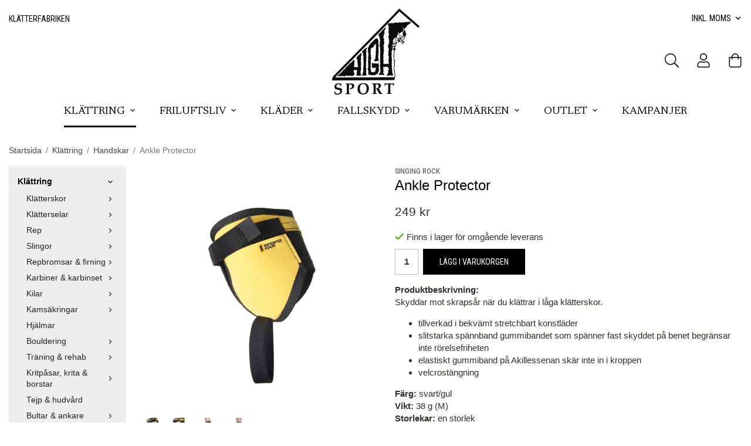

--- FILE ---
content_type: text/html; charset=UTF-8
request_url: https://highsport.se/klattring/handskar/ankle-protector/
body_size: 23901
content:
<!doctype html><html lang="sv" class="fonts-loaded"><head><meta charset="utf-8"><title>Ankle Protector - Handskar - Klättring - Highsport.se</title><meta name="description" content="Skyddar mot skrapsår när du klättrar i låga klätterskor. tillverkad i bekvämt stretchbart konstläder slitstarka spännband gummibandet som sp"><meta name="keywords" content=""><meta name="robots" content="index, follow"><meta name="viewport" content="width=device-width, initial-scale=1"><!-- WIKINGGRUPPEN 14.1.6 --><link rel="shortcut icon" href="/favicon.png"><style>body{margin:0}*,*:before,*:after{-moz-box-sizing:border-box;-webkit-box-sizing:border-box;box-sizing:border-box}body{background-color:#fff}html{color:#33312c;font-family:sans-serif;font-size:15px;font-weight:400;line-height:1.45}@media all and (max-width:480px){html{font-size:.9rem}}html.fonts-loaded{font-family:'Verdana',sans-serif}h1,h2,h3,h4,h5,h6{margin-top:0;margin-bottom:10px;color:#000;font-family:sans-serif;font-weight:400}.fonts-loaded h3,.fonts-loaded h4,.fonts-loaded h5,.fonts-loaded h6{font-family:'Verdana',sans-serif}h1{font-size:24px;font-weight:400;line-height:1.25}.fonts-loaded h1{font-family:'Verdana',sans-serif}h2{font-size:20px;font-weight:400}.fonts-loaded h2{font-family:'Verdana',sans-serif}h3{font-size:17px}h4{font-size:15px}h5{font-size:14px}h6{font-size:11px}p{margin:0 0 10px}b,strong,th{font-weight:600}th,td{text-align:left}img{height:auto;max-width:100%;vertical-align:middle}a{color:#6b5505;text-decoration:none}a:hover{text-decoration:underline}input,textarea{border:1px solid #c2c2c2;border-radius:0;padding:8px 10px;background-clip:padding-box;color:#33312c;line-height:1.3}input:focus,textarea:focus{border-color:#aeaeae;outline:none}input::placeholder,textarea::placeholder{color:#33312c}select{padding:2px 3px;font-family:'Verdana',sans-serif;font-size:11px}hr{border:0;border-top:1px solid #cfcfcf;display:block;height:1px;margin:15px 0;padding:0}.l-holder{position:relative;margin-left:auto;margin-right:auto;max-width:1300px}@media all and (max-width:1330px){.l-holder{margin-left:15px;margin-right:15px}}@media all and (max-width:768px),only screen and (max-device-width:900px) and (orientation:landscape){.l-holder{margin-top:15px}}.l-constrained{position:relative;margin-left:auto;margin-right:auto;max-width:1300px}.l-main{margin-bottom:15px;overflow:hidden}.l-sidebar,.l-sidebar-primary{width:200px}.l-sidebar-primary{float:left;margin-right:30px}@media all and (max-width:768px),only screen and (max-device-width:900px) and (orientation:landscape){.l-sidebar-primary{display:none}}.l-sidebar{float:right;margin-left:30px}@media all and (max-width:960px){.l-sidebar{display:none}}.neutral-btn{padding:0;border-style:none;background-color:transparent;outline:none;-webkit-appearance:none;-moz-appearance:none;appearance:none;-webkit-user-select:none;-moz-user-select:none;-ms-user-select:none;user-select:none}.grid--middle .grid-item{vertical-align:middle}.grid-item{overflow:hidden}.grid-1-1{display:grid;grid-template-columns:repeat(1,1fr);grid-gap:20px;margin-bottom:20px}.no-cssgrid .grid-1-1{margin-left:-20px}.no-cssgrid .grid-1-1>li{display:inline-block;vertical-align:top;width:calc(99.99%/1 - 20px);margin-left:20px;margin-bottom:20px}.grid-2{display:grid;grid-template-columns:repeat(2,1fr);grid-gap:20px;margin-bottom:20px}.no-cssgrid .grid-2{margin-left:-20px}.no-cssgrid .grid-2>li{display:inline-block;vertical-align:top;width:calc(99.99%/2 - 20px);margin-left:20px;margin-bottom:20px}.grid-1-2{display:grid;grid-template-columns:repeat(2,1fr);grid-gap:20px;margin-bottom:20px;grid-template-columns:1fr 2fr}.no-cssgrid .grid-1-2{margin-left:-20px}.no-cssgrid .grid-1-2>li{display:inline-block;vertical-align:top;width:calc(99.99%/2 - 20px);margin-left:20px;margin-bottom:20px}.grid-2-1{display:grid;grid-template-columns:repeat(2,1fr);grid-gap:20px;margin-bottom:20px;grid-template-columns:2fr 1fr}.no-cssgrid .grid-2-1{margin-left:-20px}.no-cssgrid .grid-2-1>li{display:inline-block;vertical-align:top;width:calc(99.99%/2 - 20px);margin-left:20px;margin-bottom:20px}.grid-3{display:grid;grid-template-columns:repeat(3,1fr);grid-gap:20px;margin-bottom:20px}.no-cssgrid .grid-3{margin-left:-20px}.no-cssgrid .grid-3>li{display:inline-block;vertical-align:top;width:calc(99.99%/3 - 20px);margin-left:20px;margin-bottom:20px}.grid-4{display:grid;grid-template-columns:repeat(4,1fr);grid-gap:20px;margin-bottom:20px}.no-cssgrid .grid-4{margin-left:-20px}.no-cssgrid .grid-4>li{display:inline-block;vertical-align:top;width:calc(99.99%/4 - 20px);margin-left:20px;margin-bottom:20px}.grid-6{display:grid;grid-template-columns:repeat(6,1fr);grid-gap:20px;margin-bottom:20px}.no-cssgrid .grid-6{margin-left:-20px}.no-cssgrid .grid-6>li{display:inline-block;vertical-align:top;width:calc(99.99%/6 - 20px);margin-left:20px;margin-bottom:20px}@media all and (max-width:768px),only screen and (max-device-width:900px) and (orientation:landscape){.grid-4{display:grid;grid-template-columns:repeat(2,1fr);grid-gap:20px;margin-bottom:20px}.no-cssgrid .grid-4{margin-left:-20px}.no-cssgrid .grid-4>li{display:inline-block;vertical-align:top;width:calc(99.99%/2 - 20px);margin-left:20px;margin-bottom:20px}.grid-6{display:grid;grid-template-columns:repeat(3,1fr);grid-gap:20px;margin-bottom:20px}.no-cssgrid .grid-6{margin-left:-20px}.no-cssgrid .grid-6>li{display:inline-block;vertical-align:top;width:calc(99.99%/3 - 20px);margin-left:20px;margin-bottom:20px}}@media all and (max-width:480px){.grid-1-1,.grid-1-2,.grid-2-1,.grid-2,.grid-3,.grid-4{display:grid;grid-template-columns:repeat(1,1fr);grid-gap:20px;margin-bottom:20px}.no-cssgrid .grid-1-1,.no-cssgrid .grid-1-2,.no-cssgrid .grid-2-1,.no-cssgrid .grid-2,.no-cssgrid .grid-3,.no-cssgrid .grid-4{margin-left:-20px}.no-cssgrid .grid-1-1>li,.no-cssgrid .grid-1-2>li,.no-cssgrid .grid-2-1>li,.no-cssgrid .grid-2>li,.no-cssgrid .grid-3>li,.no-cssgrid .grid-4>li{display:inline-block;vertical-align:top;width:calc(99.99%/1 - 20px);margin-left:20px;margin-bottom:20px}.grid-6{display:grid;grid-template-columns:repeat(2,1fr);grid-gap:20px;margin-bottom:20px}.no-cssgrid .grid-6{margin-left:-20px}.no-cssgrid .grid-6>li{display:inline-block;vertical-align:top;width:calc(99.99%/2 - 20px);margin-left:20px;margin-bottom:20px}}.nav,.nav-block,.nav-float{margin:0;padding-left:0;list-style-type:none}.nav>li,.nav>li>a{display:inline-block}.nav-float>li{float:left}.nav-block>li>a{display:block}.nav-tick li{margin-right:10px}.nav-tick{margin-bottom:10px}.block-list{margin:0;padding-left:0;list-style-type:none}.list-info dd{margin:0 0 15px}.media{margin-bottom:15px}.media,.media-body{overflow:hidden}.media-img{margin-right:15px;float:left}.media-img img{display:block}.table{border-collapse:collapse;border-spacing:0;table-layout:fixed;width:100%}.table td,.table th{padding:0}.default-table{width:100%}.default-table>thead>tr{border-bottom:1px solid #e2e2e2}.default-table>thead th{padding:8px}.default-table>tbody td{padding:8px}.video-wrapper{position:relative;height:0;margin-bottom:20px;padding-bottom:56.25%;padding-top:25px}.video-wrapper iframe{position:absolute;top:0;left:0;height:100%;width:100%}.flexslider{height:0;overflow:hidden}.flexslider .is-flex-lazyload{visibility:hidden}.flexslider a{text-decoration:none}.flex__item{position:relative;display:none;backface-visibility:hidden}.flex__item:first-child{display:block}.is-flex-loading .flex-arrow{visibility:hidden}.is-flex-touch .flex-arrows{display:none}.is-flex-loading .flex-nav{visibility:hidden;opacity:0}.flex-nav{margin-top:15px;margin-bottom:10px;opacity:1;visibility:visible}.flex-nav--paging{position:absolute;bottom:0;z-index:5;width:100%;text-align:center}.flex-nav--paging li{display:inline-block;margin:0 4px}.flex-nav--paging a{border-radius:100%;display:block;height:9px;width:9px;background:#666;background:rgba(0,0,0,.2);cursor:pointer;text-indent:-9999px;-webkit-tap-highlight-color:rgba(0,0,0,0)}.flex-nav--paging .flex-active a{background:#000;background:rgba(0,0,0,.5);cursor:default}.flex-nav--thumbs{overflow:hidden}.flex-nav--thumbs li{float:left;width:9%}.flex-nav--thumbs img{cursor:pointer;opacity:.7}.flex-nav--thumbs img:hover,.flex-active .flex-nav--thumbs img{opacity:1}.flex-nav--thumbs .flex-active{cursor:default}.flex-caption{position:absolute;top:0;bottom:0;width:100%;z-index:4;align-items:flex-start;flex-direction:column;justify-content:flex-end;display:flex;overflow:hidden;padding:40px 35px;background:linear-gradient(180deg,rgba(0,0,0,0) 0%,rgba(0,0,0,0) 70%,rgba(0,0,0,.7) 100%);text-align:left}@media all and (max-width:960px){.flex-caption{padding:20px}}.flex-caption h2{margin-bottom:0;font-size:clamp(2rem, 3vw, 2.7rem);font-weight:700}.flex-caption p{margin-bottom:0;font-size:clamp(1.2rem, 1.8vw, 1.6rem);font-weight:700;text-transform:uppercase}.flex-caption .btn{margin-top:20px}.flex-caption__link{position:absolute;bottom:0;left:0;right:0;top:0}.is-lazyload,img[data-src]{visibility:hidden;opacity:0}img[src]{visibility:visible;opacity:1;transition:opacity .3s}.product-item__banner{position:absolute;top:0;left:0;z-index:50;display:flex;align-items:center;border-radius:0 0 8px 0;height:32px;padding-left:12px;padding-right:12px;background-color:#d9d9d9;color:#fff;font-family:sans-serif;font-size:.8rem;text-transform:uppercase}.fonts-loaded .product-item__banner{font-family:'Roboto Condensed',sans-serif}.highlight-bar{margin-bottom:20px;padding-top:25px;text-align:left;font-size:1.6rem;font-weight:400}.view-home .highlight-bar{padding-top:0}@media all and (max-width:768px),only screen and (max-device-width:900px) and (orientation:landscape){.highlight-bar{margin-bottom:10px;font-size:1.4rem}}.breadcrumbs{margin-bottom:10px;padding-bottom:7px;font-size:.9rem}.breadcrumbs>li{color:#777;line-height:1}.breadcrumbs a{color:#444;vertical-align:top}.breadcrumbs .icon{margin-left:2px;margin-right:2px;vertical-align:top;color:#999}.breadcrumbs__divider{margin-left:7px;margin-right:7px}.rss-logo .icon{font-size:14px;vertical-align:middle}.rss-logo a .icon{color:#333}.rss-logo a:hover .icon{color:#db6b27;text-decoration:none}.btn{position:relative;border-style:none;border-radius:0;display:inline-block;padding:12px 26px;background-color:#eaeaea;color:#666;font-family:sans-serif;font-weight:400;font-size:.95rem;line-height:1;text-transform:uppercase;cursor:pointer;outline-style:none;user-select:none;-webkit-tap-highlight-color:rgba(0,0,0,0);transition:background-color 0.2s ease}.fonts-loaded .btn{font-family:'Roboto Condensed',sans-serif}.btn .icon{vertical-align:middle}.btn:hover,.btn:focus{text-decoration:none;background-color:#ddd}.btn:active{box-shadow:inset 0 3px 5px rgba(0,0,0,.125)}.btn--primary{background-color:#000;color:#fff}.btn--primary:hover,.btn--primary:focus{background-color:#000}.btn--image{border:1px solid #fff;background-color:rgba(0,0,0,0);color:#fff}.btn--image:hover,.btn--image:focus{background-color:rgba(0,0,0,.4)}.btn--medium{padding:15px 28px;font-size:.95rem}.btn--large{padding:15px 35px;font-size:1rem}.btn--block{display:block;padding:12px 30px;width:100%;font-size:.9rem;text-align:center}.card{margin-bottom:15px}.card__heading{margin:0;padding:7px 10px;background-color:#ddad05;color:#000;font-size:.8rem;font-weight:700;text-transform:uppercase}.card__body{border:1px solid #dcdcdc;border-top-style:none;padding:10px;background:#fff}.topcart__link{color:#000}.topcart{align-items:center;display:flex;color:#000}.topcart__body{display:inline-block;margin-right:10px;cursor:pointer;vertical-align:middle}.topcart__count,.topcart__subtotal{font-weight:600}.topcart__icon-inner{position:relative;display:inline-block;vertical-align:middle}.topcart__cart-icon{margin-left:30px;font-size:24px;vertical-align:top}.menubar-cart .topcart__cart-icon{margin-left:15px}.topcart__count{position:absolute;top:-7px;right:-10px;border-radius:50%;height:20px;width:20px;background:#fc5d62;color:#fff;font-size:12px;line-height:20px;text-align:center}.topcart__favorites{margin-left:30px}.menubar-cart .topcart__favorites{margin-left:0}.topcart__favorites .icon{color:#000;font-size:24px;vertical-align:top}.is-hover.topcart__favorites .icon{animation:pop 0.25s cubic-bezier(.694,.0482,.335,1) 3}.is-new-cart-item .topcart__count{animation:cart-count-pop 0.25s cubic-bezier(.694,.0482,.335,1)}.popcart{display:none}.filtermenu{margin:0;padding-left:0;list-style-type:none}.filtermenu li:last-child{border-bottom:0}.filtermenu__item{border-bottom:solid 1px #dcdcdc;padding:6px;background-color:#f9f9f9}.filtermenu__item--heading{padding:8px 10px;font-weight:600;background:#fff}.product-filter{border:1px solid #e2e2e2;border-radius:0;display:none;margin-top:10px;margin-bottom:10px;overflow:hidden;padding:0}@media all and (max-width:768px),only screen and (max-device-width:900px) and (orientation:landscape){.product-filter{display:block}}.product-filter__btn{align-items:center;justify-content:space-between;display:flex;padding:10px;width:100%;font-weight:700}.product-filter__body{display:none;padding:15px 15px 0}.grid-gallery{margin:0;padding-left:0;list-style-type:none;display:grid;grid-template-columns:repeat(4,1fr);grid-gap:12px;margin-bottom:12px}.no-cssgrid .grid-gallery{margin-left:-12px}.no-cssgrid .grid-gallery>li{display:inline-block;vertical-align:top;width:calc(99.99%/4 - 12px);margin-left:12px;margin-bottom:12px}.view-category .grid-gallery,.view-product .grid-gallery,.view-search .grid-gallery,.view-campaigns .grid-gallery,.autocomplete .grid-gallery{display:grid;grid-template-columns:repeat(4,1fr);grid-gap:12px;margin-bottom:12px}.no-cssgrid .view-category .grid-gallery,.no-cssgrid .view-product .grid-gallery,.no-cssgrid .view-search .grid-gallery,.no-cssgrid .view-campaigns .grid-gallery,.no-cssgrid .autocomplete .grid-gallery{margin-left:-12px}.no-cssgrid .view-category .grid-gallery>li,.no-cssgrid .view-product .grid-gallery>li,.no-cssgrid .view-search .grid-gallery>li,.no-cssgrid .view-campaigns .grid-gallery>li,.no-cssgrid .autocomplete .grid-gallery>li{display:inline-block;vertical-align:top;width:calc(99.99%/4 - 12px);margin-left:12px;margin-bottom:12px}.view-home .grid-gallery{display:grid;grid-template-columns:repeat(5,1fr);grid-gap:12px;margin-bottom:12px}.no-cssgrid .view-home .grid-gallery{margin-left:-12px}.no-cssgrid .view-home .grid-gallery>li{display:inline-block;vertical-align:top;width:calc(99.99%/5 - 12px);margin-left:12px;margin-bottom:12px}@media all and (max-width:960px){.grid-gallery,[class^=view-] .grid-gallery{display:grid;grid-template-columns:repeat(3,1fr);grid-gap:12px;margin-bottom:12px}.no-cssgrid .grid-gallery,.no-cssgrid [class^=view-] .grid-gallery{margin-left:-12px}.no-cssgrid .grid-gallery>li,.no-cssgrid [class^=view-] .grid-gallery>li{display:inline-block;vertical-align:top;width:calc(99.99%/3 - 12px);margin-left:12px;margin-bottom:12px}.view-home .grid-gallery{display:grid;grid-template-columns:repeat(4,1fr);grid-gap:12px;margin-bottom:12px}.no-cssgrid .view-home .grid-gallery{margin-left:-12px}.no-cssgrid .view-home .grid-gallery>li{display:inline-block;vertical-align:top;width:calc(99.99%/4 - 12px);margin-left:12px;margin-bottom:12px}}@media all and (max-width:768px),only screen and (max-device-width:900px) and (orientation:landscape){.view-home .grid-gallery{display:grid;grid-template-columns:repeat(3,1fr);grid-gap:12px;margin-bottom:12px}.no-cssgrid .view-home .grid-gallery{margin-left:-12px}.no-cssgrid .view-home .grid-gallery>li{display:inline-block;vertical-align:top;width:calc(99.99%/3 - 12px);margin-left:12px;margin-bottom:12px}}@media all and (max-width:480px){.grid-gallery,[class^=view-] .grid-gallery{display:grid;grid-template-columns:repeat(2,1fr);grid-gap:12px;margin-bottom:12px}.no-cssgrid .grid-gallery,.no-cssgrid [class^=view-] .grid-gallery{margin-left:-12px}.no-cssgrid .grid-gallery>li,.no-cssgrid [class^=view-] .grid-gallery>li{display:inline-block;vertical-align:top;width:calc(99.99%/2 - 12px);margin-left:12px;margin-bottom:12px}.view-home .grid-gallery{display:grid;grid-template-columns:repeat(2,1fr);grid-gap:12px;margin-bottom:12px}.no-cssgrid .view-home .grid-gallery{margin-left:-12px}.no-cssgrid .view-home .grid-gallery>li{display:inline-block;vertical-align:top;width:calc(99.99%/2 - 12px);margin-left:12px;margin-bottom:12px}}.view-home .grid-gallery--categories{padding-bottom:20px;display:grid;grid-template-columns:repeat(3,1fr);grid-gap:10px;margin-bottom:10px}.no-cssgrid .view-home .grid-gallery--categories{margin-left:-10px}.no-cssgrid .view-home .grid-gallery--categories>li{display:inline-block;vertical-align:top;width:calc(99.99%/3 - 10px);margin-left:10px;margin-bottom:10px}@media all and (max-width:650px){.view-home .grid-gallery--categories{display:grid;grid-template-columns:repeat(1,1fr);grid-gap:10px;margin-bottom:10px}.no-cssgrid .view-home .grid-gallery--categories{margin-left:-10px}.no-cssgrid .view-home .grid-gallery--categories>li{display:inline-block;vertical-align:top;width:calc(99.99%/1 - 10px);margin-left:10px;margin-bottom:10px}}.row-gallery{margin:0;padding-left:0;list-style-type:none}.row-gallery>li{margin-bottom:12px}.list-gallery{margin:0;padding-left:0;list-style-type:none}.list-gallery>li{margin-bottom:12px}.list-gallery>li:last-child{margin-bottom:0}.header-bar{padding-top:18px;background:#fff;color:#000;font-family:sans-serif;font-size:.95rem;text-transform:uppercase}.fonts-loaded .header-bar{font-family:'Roboto Condensed',sans-serif}@media all and (max-width:1330px){.header-bar{padding-left:15px;padding-right:15px}}@media all and (max-width:768px),only screen and (max-device-width:900px) and (orientation:landscape){.header-bar{display:none}}.header-bar-sections{align-items:center;justify-content:space-between;display:flex}.header-bar-sections__col-1{max-width:50%;padding-right:100px}.header-bar-sections__col-2{max-width:50%;padding-left:100px;text-align:right}.header-bar__nav{display:inline-block;margin-left:-25px;vertical-align:middle}.header-bar__nav li{margin-left:25px;vertical-align:middle}.header-bar__nav a{color:#000}.header-bar__nav .input-select,.header-bar__nav .input-select select{color:#000;text-transform:uppercase;cursor:pointer}@media all and (max-width:1330px){.header{padding-left:15px;padding-right:15px}}@media all and (max-width:768px),only screen and (max-device-width:900px) and (orientation:landscape){.header{display:none}}.header-sections{position:relative;display:flex;align-items:center;background:#fff;color:#000}.header-sections__col-1,.header-sections__col-3{width:100%}.header-sections__col-2{flex-shrink:0;max-width:149px;margin-left:25px;margin-right:25px}.header-sections__col-3{display:flex;justify-content:flex-end}.header-logo{display:inline-block;margin-top:-30px;max-width:100%}.header-customer{display:flex;align-items:center;margin-left:30px}.header-customer a{display:flex}.header-customer .icon{color:#000;font-size:24px}.header-cart{position:relative}.m-header{position:relative;position:-webkit-sticky;position:sticky;top:0;z-index:1000;align-items:center;justify-content:space-between;border-bottom:1px solid #e9e9e9;display:none;height:65px;padding-left:10px;padding-right:10px;background:#fff}@media all and (max-width:768px),only screen and (max-device-width:900px) and (orientation:landscape){.m-header{display:flex}}@media all and (max-width:480px){.m-header{height:50px}}@media screen and (orientation:landscape){.m-header{position:relative}}.m-header__col-1,.m-header__col-2,.m-header__col-3{display:flex;-webkit-box-flex:1;-ms-flex:1;flex:1;-webkit-box-align:center;-ms-flex-align:center;align-items:center}.m-header__col-1{-webkit-box-pack:start;-ms-flex-pack:start;justify-content:flex-start}.m-header__col-2{-webkit-box-pack:center;-ms-flex-pack:center;justify-content:center;text-align:center}.m-header__col-3{-webkit-box-pack:end;-ms-flex-pack:end;justify-content:flex-end;text-align:right}.m-header__logo{display:inline-block}.m-header__logo img{max-width:155px;max-height:65px;padding-top:5px;padding-bottom:5px;width:auto}@media all and (max-width:480px){.m-header__logo img{max-width:135px;max-height:50px}}.m-header__logo img:hover,.m-header__logo img:active{opacity:.8}.m-header__logo a{-webkit-tap-highlight-color:rgba(0,0,0,0)}.m-header__item{width:35px;color:#444;font-size:21px;line-height:1;-webkit-tap-highlight-color:rgba(0,0,0,0)}.m-header__item .icon{vertical-align:top}.m-header__item--search{font-size:18px}.m-header__item--cart-inner{position:relative;display:inline-block}.m-header__item--cart-count{position:absolute;top:-7px;right:-11px;border-radius:50%;height:17px;width:17px;background:#fc5d62;color:#fff;font-size:10px;line-height:17px;text-align:center}.m-header__item--favorites{margin-right:6px}.is-hover.m-header__item--favorites .icon{animation:pop 0.25s cubic-bezier(.694,.0482,.335,1) 3}.icon{display:inline-block;width:1em;height:1em;fill:currentColor;pointer-events:none;stroke-width:0;stroke:currentColor}.icon--small{font-size:.8rem}.icon--medium{font-size:1.2rem}.icon--large{font-size:3rem}.icon-on,.is-active .icon-off,.is-hover .icon-off{display:none}.is-active .icon-on,.is-hover .icon-on{display:inline}.svg-wrapper{display:inline-block}input[type="radio"],input[type="checkbox"]{display:none;display:inline-block\9}input[type="radio"]+label,input[type="checkbox"]+label{cursor:pointer}input[type="radio"]+label:before,input[type="checkbox"]+label:before{border:1px solid #a9a9a9;border-radius:0;display:inline-block;display:none\9;height:12px;margin-right:4px;margin-top:3px;width:12px;background:#f9f9f9;background:linear-gradient(#f9f9f9,#e9e9e9);content:'';vertical-align:top}input[type="radio"]+label:before{border-radius:50%}input[type="radio"]:checked+label:before{background:#f9f9f9 url(//wgrremote.se/img/mixed/checkbox-radio-2.png) center no-repeat;background-size:6px}input[type="checkbox"]:checked+label:before{background:#f9f9f9 url(//wgrremote.se/img/mixed/checkbox-box-2.png) center no-repeat;background-size:8px}input[type="radio"]:disabled+label:before,input[type="checkbox"]:disabled+label:before{background:#bbb;cursor:default}.input--highlight{border-color:#000;box-shadow:0 0 10px rgba(0,0,0,.15)}.label-wrapper{padding-left:20px}.label-wrapper>label{position:relative}.label-wrapper>label:before{position:absolute;margin-left:-20px}.input-form input,.input-form textarea{width:100%}.input-form__row{margin-bottom:8px}.input-form label{display:inline-block;margin-bottom:2px}.max-width-form{max-width:300px}.max-width-form-x2{max-width:400px}.input-table{display:table}.input-table__item{display:table-cell;white-space:nowrap}.input-table--middle .input-table__item{vertical-align:middle}.input-group{display:flex}.input-group--cramped .btn{border-radius:0}.input-group--cramped *:first-child{border-top-right-radius:0;border-bottom-right-radius:0}.input-group--cramped *:last-child{border-top-left-radius:0;border-bottom-left-radius:0}.input-group--cramped input:first-child{border-right:0}.input-group--cramped input:last-child{border-left:0}.input-group__item{width:50%}.input-group__item:first-child{margin-right:2%}.input-group-1-4 .input-group__item{width:70%}.input-group-1-4 .input-group__item:first-child{width:28%}.input-select{position:relative;align-items:center;display:inline-flex}.input-select select{border-style:none;height:100%;padding:5px 15px 5px 0;width:100%;-webkit-appearance:none;-moz-appearance:none;appearance:none;background:none;font:inherit;line-height:normal;outline:none}.input-select select::-ms-expand{display:none}.input-select .icon{position:absolute;top:0;right:0;bottom:0;margin:auto}.input-select--box{border:1px solid #d9d9d9;border-radius:0}.input-select--box select{padding:8px 30px 8px 15px}.input-select--box--medium{border-color:#c2c2c2}.input-select--box--medium select{padding:7px 30px 7px 15px}.input-select--box--small select{padding:5px 25px 5px 10px}.input-select--box .icon{right:10px}.product-item{position:relative;flex-direction:column;border:1px solid #e5e5e5;display:flex;padding:20px 15px;overflow:hidden;width:auto;background:#fff;cursor:pointer}@media all and (max-width:768px),only screen and (max-device-width:900px) and (orientation:landscape){.product-item{padding:10px;-webkit-tap-highlight-color:rgba(0,0,0,0)}}.product-item .price{font-size:1.2rem}.product-item__img{position:relative;margin-bottom:20px;padding-bottom:100%}.product-item__img img{position:absolute;top:0;right:0;bottom:0;left:0;margin:auto;max-height:100%;width:auto}.product-item__bottom{position:relative;display:flex;flex-direction:column;height:100%}.product-item__producer{display:block;height:16px;margin-bottom:3px;margin-right:25px;overflow:hidden;color:#454545;font-family:sans-serif;font-size:.75rem;font-weight:400;text-transform:uppercase}.fonts-loaded .product-item__producer{font-family:'Roboto Condensed',sans-serif}.product-item__heading{margin-bottom:2px;overflow:hidden;color:#33312c;font-size:1rem;font-weight:400}.product-item__body{margin-top:auto}.product-item__select-area{margin-bottom:7px}.product-item__favorite-icon{position:absolute;top:0;right:0;color:#7f7f7f;font-size:16px}.is-active.product-item__favorite-icon .icon{color:#fc5d62}.is-hover.product-item__favorite-icon .icon{animation:pop 0.25s cubic-bezier(.694,.0482,.335,1)}.list-gallery .product-item{border:none;padding:0}.category-item{position:relative;border:1px solid #e5e5e5;padding:8px;overflow:hidden;background:#fff;cursor:pointer;text-align:center}@media all and (max-width:768px),only screen and (max-device-width:900px) and (orientation:landscape){.category-item{-webkit-tap-highlight-color:rgba(0,0,0,0)}}.category-item__img{position:relative;padding-bottom:65.5%;margin-bottom:7px}.category-item__img img{position:absolute;top:0;right:0;bottom:0;left:0;margin:auto;max-height:100%;width:auto}.category-item__heading{overflow:hidden}.category-item__heading a{color:#33312c;font-size:1rem;font-weight:400;text-decoration:none}.category-item--card{border-style:none;padding:0;background:transparent}.category-item--card .category-item__img{margin-bottom:0}.category-item--card .category-item__body{position:absolute;top:0;left:0;right:0;bottom:0;display:flex;align-items:flex-start;flex-direction:column;justify-content:flex-end;margin:auto;padding:30px 25px;background:linear-gradient(180deg,rgba(0,0,0,0) 0%,rgba(0,0,0,0) 70%,rgba(0,0,0,.7) 100%)}@media all and (max-width:960px){.category-item--card .category-item__body{padding:20px}}.category-item--card .category-item__body__title{margin-bottom:15px;color:#fff;font-size:24px;font-weight:700;text-transform:uppercase;text-align:left}@media all and (max-width:768px),only screen and (max-device-width:900px) and (orientation:landscape){.category-item--card .category-item__body__title{margin-bottom:10px;font-size:20px}}.product-item-row{border:1px solid #e9e9e9;padding:15px;overflow:hidden;cursor:pointer}@media all and (max-width:480px){.product-item-row .btn:not(.btn--primary){display:none}.product-item-row .btn{padding:6px 12px}}.product-item-row__checkbox-area{float:left}.product-item-row__img{float:left;margin-right:15px;width:80px;text-align:center}.product-item-row__img img{max-height:80px}.product-item-row__footer{float:right;margin-left:15px;text-align:right}.product-item-row__body{overflow:hidden}.product-item-row__price{margin-bottom:10px}.menubar{position:relative;position:-webkit-sticky;position:sticky;top:0;left:0;z-index:100;margin-bottom:30px;background-color:#fff}@media all and (max-width:1330px){.menubar{padding-left:15px;padding-right:15px}}@media all and (max-width:768px),only screen and (max-device-width:900px) and (orientation:landscape){.menubar{display:none}}.menubar-inner{align-items:center;justify-content:center;display:flex}.is-sticky .menubar-inner{padding-left:80px;padding-right:80px}.site-nav{display:flex;flex-wrap:wrap;justify-content:center}.site-nav>li>a{position:relative;align-items:center;display:flex;height:55px;padding:0 20px;color:#000;font-family:serif;font-size:1.2rem;text-transform:uppercase}.fonts-loaded .site-nav>li>a{font-family:'Newsreader',serif}@media all and (max-width:960px){.site-nav>li>a{padding:0 15px;font-size:1.1rem}}.site-nav>li>a::before{content:'';position:absolute;bottom:0;left:20px;right:100%;height:3px;background-color:#000;transition:right 0.4s}.site-nav>li:hover>a{text-decoration:none}.site-nav>li:hover>a::before{right:20px}.site-nav>li>a.selected::before{right:20px}.site-nav__home .icon{position:relative;vertical-align:middle}.menu-icon{font-size:1.3rem;vertical-align:text-bottom}.menubar-cart{position:absolute;right:0;display:none}.is-sticky .menubar-cart{display:block}.dropdown{display:none}.listmenu{margin:0;padding-left:10px;overflow:hidden;list-style-type:none}.listmenu a{position:relative;display:block;padding-bottom:2px;padding-right:20px;padding-top:2px;color:#222;font-size:.9rem}.listmenu .selected{font-weight:600}li .listmenu{display:none}.is-listmenu-opened>.listmenu{display:block}.listmenu-0{padding:15px;background:#eee}.listmenu-0>li>a{font-weight:400}.listmenu-0>li>.selected,.listmenu-0>li>.selected .menu-node{color:#000;font-weight:600}.listmenu-1{padding-top:4px;padding-bottom:4px;padding-left:15px}.listmenu-1>li>a{padding-top:4px;padding-bottom:4px}.menu-node{position:absolute;top:0;right:0;bottom:0;margin:auto;height:12px;width:25px;color:#33312c;font-size:12px;text-align:center}@media all and (max-width:768px),only screen and (max-device-width:900px) and (orientation:landscape){.menu-node{height:100%;width:40px;font-size:22px;text-align:center;line-height:49px}}.price{color:#33312c;font-weight:400}.price-discount{color:#fc5d62}.price-original{color:#666;font-size:.8rem;text-decoration:line-through}.search-holder{position:relative;display:flex;align-items:center}.search-holder .icon{font-size:24px}.search-btn{display:flex;align-items:center;cursor:pointer}.search-btn__open{display:block}.search-holder.is-active .search-btn__open{display:none}.search-btn__close{display:none}.search-holder.is-active .search-btn__close{display:block}.search-content{position:absolute;right:100%;z-index:2;display:flex;align-items:center;margin-right:10px;visibility:hidden}.search-holder.is-active .search-content{visibility:visible}.site-search{border:1px solid #e5e5e5;border-radius:0;display:flex;width:450px;margin:auto;overflow:hidden;background-color:#fff;color:#33312c}.site-search .icon{vertical-align:top}.site-search .preloader{left:auto;right:15px}.site-search__col-1{position:relative;width:100%}.site-search__col-2{height:40px}.site-search__input{border-radius:0;border:none;height:40px;padding-left:20px;overflow:hidden;font-size:.95rem;text-overflow:ellipsis;white-space:nowrap}.site-search__input::-ms-clear{display:none}.site-search__btn{padding:0;border-style:none;background-color:transparent;outline:none;-webkit-appearance:none;-moz-appearance:none;appearance:none;-webkit-user-select:none;-moz-user-select:none;-ms-user-select:none;user-select:none;height:100%;padding-left:20px;padding-right:20px;background:#fff;font-size:15px;line-height:1;transition:background-color 0.2s}.site-search__btn .icon{vertical-align:top}.site-search__btn:hover{background-color:#f1f1f1}.site-search__btn:focus{opacity:.6}.autocomplete{position:absolute;left:0;right:0;z-index:1001;border-radius:0 0 0 0;display:none;margin-top:20px;padding:20px;width:100%;background:#fff;box-shadow:0 2px 8px rgba(0,0,0,.25);color:#222}@media all and (max-width:1330px){.autocomplete{margin-left:15px;margin-right:15px;width:auto}}@media all and (max-width:768px),only screen and (max-device-width:900px) and (orientation:landscape){.autocomplete{position:fixed;top:0!important;bottom:0;margin-top:0;margin-left:0;margin-right:0;padding:0;border-radius:0;background:rgba(0,0,0,.3);box-shadow:none}}.is-autocomplete-active .autocomplete{display:block}@media all and (max-width:768px),only screen and (max-device-width:900px) and (orientation:landscape){.autocomplete-content{padding:15px 15px 100px;height:100%;overflow-y:auto;user-select:none;-webkit-overflow-scrolling:touch!important}.is-autocomplete-open body,.is-autocomplete-active .autocomplete{background:#fff}.is-autocomplete-open body{overflow:hidden}.is-autocomplete-open .autocomplete{display:block}.is-autocomplete-open .m-nav{display:none}}.sort-section{margin-top:5px;margin-bottom:20px}.sort-section>li{margin-right:4px}.sort-section-heading{align-items:center;border:1px solid #d9d9d9;border-right:0;border-top-left-radius:0;border-bottom-left-radius:0;display:flex;padding-left:15px;padding-right:15px;background:#eee;font-weight:600}.sort-section-select{border-top-left-radius:0;border-bottom-left-radius:0}@media all and (max-width:768px),only screen and (max-device-width:900px) and (orientation:landscape){.sort-section-select{width:100%}}.l-product{overflow:hidden}.l-product-col-1,.l-product-col-3{float:left;width:40%}.l-product-col-2{float:right;padding-left:20px;width:60%}.l-product-col-3{clear:left}@media all and (max-width:600px){.l-product-col-1,.l-product-col-2,.l-product-col-3{float:none;padding-left:0;padding-right:0;width:auto}}.product-carousel{position:relative;margin-bottom:15px;overflow:hidden}.product-carousel,.product-carousel__item{max-height:400px}@media all and (max-width:480px){.product-carousel,.product-carousel__item{max-height:250px}}.product-carousel__item{position:relative;text-align:center}.product-carousel__link{display:block;height:0;width:100%;cursor:pointer;cursor:-webkit-zoom-in;cursor:-moz-zoom-in;cursor:zoom-in}.product-carousel__img{position:absolute;top:0;left:0;right:0;bottom:0;margin:auto;max-height:100%;width:auto;object-fit:contain}.product-thumbs{margin-bottom:15px;font-size:0}.product-thumbs img{margin-top:5px;margin-right:5px;max-height:50px;cursor:pointer}.product-producer{display:block;color:#454545;font-family:sans-serif;font-size:.85rem;font-weight:400;text-transform:uppercase}.fonts-loaded .product-producer{font-family:'Roboto Condensed',sans-serif}.product-title{margin-bottom:15px}.product-options-title{margin-bottom:5px;font-weight:700}.product-options-items{margin-bottom:5px}.product-options-items label{border:1px solid #ccc;display:inline-block;margin-bottom:5px;margin-right:5px;min-width:60px;padding:6px 8px;color:#444;text-align:center}.product-options-items:last-of-type{margin-right:0}.product-options-items input:checked+label{border-color:#000;border-width:2px;color:#000;font-weight:700}.product-options-items input,.product-options-items input+label:before{display:none}.product-option-table{width:100%}.product-option-content{display:block;padding-bottom:4px;font-size:.9rem;font-weight:700}.product-option-content select{border-radius:0;padding:6px 8px;min-width:202px;font-size:.9rem}@media all and (max-width:480px){.product-option-content select{width:100%}}.product-option-spacing{display:block;padding-bottom:8px}.product-cart-button-wrapper{margin-bottom:15px}@media all and (max-width:480px){.product-cart-button-wrapper .btn--primary{display:block;width:100%;text-align:center}}.product-quantity{margin-right:8px;padding-top:10px;padding-bottom:10px;width:40px;font-weight:600;text-align:center}.product-custom-fields{margin-left:5px;margin-top:10px}.product-price-field{margin-bottom:15px}.product-price-field .price{font-size:21px}.product-stock{margin-bottom:10px}.product-stock-item{display:none}.product-stock-item .icon{vertical-align:middle;font-size:16px}.active-product-stock-item{display:block}.product-stock-item__text{vertical-align:middle}.in-stock .icon{color:#3eac0d}.on-order .icon{color:#eba709}.soon-out-of-stock .icon{color:#114b85}.out-of-stock>.icon{color:#d4463d}.product-part-payment-klarna{margin-bottom:10px}.is-hidden{display:none!important}.clearfix:before,.clearfix:after{content:"";display:table}.clearfix:after{clear:both}.clear{clear:both}.bare-ul{margin-bottom:0;margin-top:0;padding-left:0;list-style:none}.flush{margin:0!important}.wipe{padding:0!important}.right{float:right!important}.left{float:left!important}.float-none{float:none!important}.text-left{text-align:left!important}.text-center{text-align:center!important}.text-right{text-align:right!important}.align-top{vertical-align:top!important}.align-middle{vertical-align:middle!important}.align-bottom{vertical-align:bottom!important}.go:after{content:"\00A0" "\00BB"!important}.stretched{width:100%!important}.center-block{display:block;margin-left:auto;margin-right:auto}.vertical-center{align-items:center;display:flex}.space-between{justify-content:space-between;display:flex}.vertical-center-space-between{align-items:center;justify-content:space-between;display:flex}.muted{color:#999}.info{color:#777;font-size:.7rem}.brand{color:#ddad05}.reset-line-height{line-height:1}.mr-small{margin-right:5px}.ml-small{margin-left:5px}.mt-small{margin-top:5px}.mb-small{margin-bottom:5px}.mr{margin-right:15px}.ml{margin-left:15px}.mt{margin-top:15px}.mb{margin-bottom:15px}@media all and (max-width:960px){.hide-for-xlarge{display:none!important}}@media all and (max-width:768px),only screen and (max-device-width:900px) and (orientation:landscape){.hide-for-large{display:none!important}.hide-on-touch{display:none}}@media all and (max-width:480px){.hide-for-medium{display:none!important}}@media all and (max-width:320px){.hide-for-small{display:none!important}}@media all and (min-width:769px){.hide-on-desktop{display:none}}</style><link rel="stylesheet" media="print" href="/css/compiled/compiled_1.css?v=1247"
onload="this.media='all';this.onload=null;"><link rel="canonical" href="https://highsport.se/klattring/handskar/ankle-protector/"><script async src="https://www.googletagmanager.com/gtag/js?id=UA-124356846-1"></script><script>window.dataLayer = window.dataLayer || [];
function gtag(){dataLayer.push(arguments);}
gtag("js", new Date());
gtag("config", "UA-124356846-1", {"currency":"SEK","anonymize_ip":true});gtag("event", "view_item", {"items":{"id":"C0083YB00","name":"Ankle Protector","brand":"Singing Rock","category":"klattring\/handskar","price":249}}); </script><meta property="og:title" content="Ankle Protector"/><meta property="og:description" content="Skyddar mot skrapsår när du klättrar i låga klätterskor.tillverkad i bekvämt stretchbart konstläderslitstarka spännband gummibandet som spänner fast skyddet på benet begränsar inte rörelsefrihetenelastiskt gummiband på Akillessenan skär inte in i kroppenvelcrostängningFärg: svart/gulVikt: 38 g (M)Storlekar: en storlekMaterial: konstläder, gummi, polyester"/><meta property="og:type" content="product"/><meta property="og:url" content="https://highsport.se/klattring/handskar/ankle-protector/"/><meta property="og:site_name" content="High Sport Svenska AB"/><meta property="product:retailer_item_id" content="C0083YB00"/><meta property="product:price:amount" content="249" /><meta property="product:price:currency" content="SEK" /><meta property="product:availability" content="instock" /><meta property="og:image" content="https://highsport.se/images/zoom/c0083yb00.jpg"/><meta property="og:image" content="https://highsport.se/images/zoom/c0083yb00-2.jpg"/><meta property="og:image" content="https://highsport.se/images/zoom/c0083yb00-3.jpg"/><meta property="og:image" content="https://highsport.se/images/zoom/c0083yb00-4.jpg"/></head><body class="view-product" itemscope itemtype="http://schema.org/ItemPage"><div id="fb-root"></div><div class="m-header"><div class="m-header__col-1"><button class="m-header__item m-header__item--menu neutral-btn" id="js-mobile-menu" aria-label="Meny"><span class="m-header__item--menu-open"><svg class="icon icon--bars "><use xmlns:xlink="http://www.w3.org/1999/xlink" xlink:href="/svg-icons/regular/bars.svg#icon-regular-bars" href="/svg-icons/regular/bars.svg#icon-regular-bars"></use></svg></span><span class="m-header__item--menu-close"><svg class="icon icon--times "><use xmlns:xlink="http://www.w3.org/1999/xlink" xlink:href="/svg-icons/regular/times.svg#icon-regular-times" href="/svg-icons/regular/times.svg#icon-regular-times"></use></svg></span></button><button class="m-header__item m-header__item--search neutral-btn js-touch-area" id="js-mobile-search" aria-label="Sök"><svg class="icon icon--search "><use xmlns:xlink="http://www.w3.org/1999/xlink" xlink:href="/svg-icons/regular/search.svg#icon-regular-search" href="/svg-icons/regular/search.svg#icon-regular-search"></use></svg></button></div><div class="m-header__col-2"><a class="m-header__logo" href="/"><img
class="mini-site-logo"
src="/frontend/view_desktop/design/logos/default.png?v2"
alt="High Sport Svenska AB"
width="149" height="148"></a></div><div class="m-header__col-3"><a class="m-header__item m-header__item--favorites js-cart-favorites is-hidden"
href="/my-favorites/?"><svg class="icon icon--heart "><use xmlns:xlink="http://www.w3.org/1999/xlink" xlink:href="/svg-icons/regular/heart.svg#icon-regular-heart" href="/svg-icons/regular/heart.svg#icon-regular-heart"></use></svg></a><button class="m-header__item m-header__item--cart neutral-btn js-touch-area"
id="js-mobile-cart" onclick="goToURL('/checkout')" aria-label="Varukorg"><span class="m-header__item--cart-inner" id="js-mobile-cart-inner"><svg class="icon icon--shopping-bag "><use xmlns:xlink="http://www.w3.org/1999/xlink" xlink:href="/svg-icons/regular/shopping-bag.svg#icon-regular-shopping-bag" href="/svg-icons/regular/shopping-bag.svg#icon-regular-shopping-bag"></use></svg></span></button></div></div><div class="page"><div class="header-bar"><div class="l-constrained"><div class="header-bar-sections"><div class="header-bar-sections__col-1"><ul class="header-bar__nav nav"><li class=""><a class=" "
href="/info/klatterfabriken/">Klätterfabriken</a></li></ul></div><div class="header-bar-sections__col-2"><ul class="header-bar__nav nav"><li><div class="input-select"><select class="js-set-vatsetting-select"><option value="inkl" selected>Inkl. moms</option><option value="exkl" >Exkl. moms</option></select><svg class="icon icon--angle-down "><use xmlns:xlink="http://www.w3.org/1999/xlink" xlink:href="/svg-icons/regular/angle-down.svg#icon-regular-angle-down" href="/svg-icons/regular/angle-down.svg#icon-regular-angle-down"></use></svg></div></li></ul></div></div></div></div><div class="header clearfix"><div class="l-constrained"><div class="header-sections"><div class="header-sections__cols header-sections__col-1"></div><div class="header-sections__cols header-sections__col-2"><a class="header-logo" href="/"><img
src="/frontend/view_desktop/design/logos/default.png?v2"
alt="High Sport Svenska AB"
width="149" height="148"></a></div><div class="header-sections__cols header-sections__col-3"><div class="search-holder js-search-holder"><div class="search-content"><!-- Search Box --><form method="get" action="/search/" class="site-search" itemprop="potentialAction"
itemscope itemtype="http://schema.org/SearchAction"><div class="site-search__col-1"><meta itemprop="target"
content="https://highsport.se/search/?q={q}"/><input type="hidden" name="lang" value="sv"><input type="search" autocomplete="off" value=""
name="q" class="site-search__input stretched js-autocomplete-input"
placeholder="Sök produkter" required itemprop="query-input"><div class="is-autocomplete-preloader preloader preloader--small preloader--middle"><div class="preloader__icn"><div class="preloader__cut"><div class="preloader__donut"></div></div></div></div></div><div class="site-search__col-2"><button type="submit" class="site-search__btn"><svg class="icon icon--search "><use xmlns:xlink="http://www.w3.org/1999/xlink" xlink:href="/svg-icons/light/search.svg#icon-light-search" href="/svg-icons/light/search.svg#icon-light-search"></use></svg></button></div></form></div><div class="search-btn js-search-btn"><svg class="icon icon--search search-btn__open"><use xmlns:xlink="http://www.w3.org/1999/xlink" xlink:href="/svg-icons/light/search.svg#icon-light-search" href="/svg-icons/light/search.svg#icon-light-search"></use></svg><svg class="icon icon--times-circle search-btn__close"><use xmlns:xlink="http://www.w3.org/1999/xlink" xlink:href="/svg-icons/light/times-circle.svg#icon-light-times-circle" href="/svg-icons/light/times-circle.svg#icon-light-times-circle"></use></svg></div></div><div class="header-customer"><a href="/customer-login/"><svg class="icon icon--user "><use xmlns:xlink="http://www.w3.org/1999/xlink" xlink:href="/svg-icons/light/user.svg#icon-light-user" href="/svg-icons/light/user.svg#icon-light-user"></use></svg></a></div><div class="header-cart js-header-cart"><div class="topcart" id="js-topcart"><a class="topcart__favorites js-cart-favorites is-hidden"
title="Mina favoriter"
href="/my-favorites/?"><svg class="icon icon--heart "><use xmlns:xlink="http://www.w3.org/1999/xlink" xlink:href="/svg-icons/light/heart.svg#icon-light-heart" href="/svg-icons/light/heart.svg#icon-light-heart"></use></svg></a><svg class="icon icon--shopping-bag topcart__cart-icon"><use xmlns:xlink="http://www.w3.org/1999/xlink" xlink:href="/svg-icons/light/shopping-bag.svg#icon-light-shopping-bag" href="/svg-icons/light/shopping-bag.svg#icon-light-shopping-bag"></use></svg></div><div class="popcart" id="js-popcart"></div></div></div></div></div></div><!-- End .l-header --><div class="menubar js-menubar clearfix"><div class="l-constrained menubar-inner"><ul class="nav site-nav mega-menu"><li class="has-dropdown"><a class="selected" href="/klattring/">Klättring<svg class="icon icon--angle-down dropdown-arrow"><use xmlns:xlink="http://www.w3.org/1999/xlink" xlink:href="/svg-icons/regular/angle-down.svg#icon-regular-angle-down" href="/svg-icons/regular/angle-down.svg#icon-regular-angle-down"></use></svg></a><ul class="dropdown"><li ><a href="/klattring/klatterskor/">Klätterskor</a><ul ><li ><a href="/klattring/klatterskor/velcro/">Velcro</a></li><li ><a href="/klattring/klatterskor/snorning/">Snörning</a></li><li ><a href="/klattring/klatterskor/tillbehor/">Tillbehör</a></li></ul></li><li ><a href="/klattring/klatterselar/">Klätterselar</a><ul ><li ><a href="/klattring/klatterselar/fasta-benslingor/">Fasta benslingor</a></li><li ><a href="/klattring/klatterselar/justerbara-benslingor/">Justerbara benslingor</a></li><li ><a href="/klattring/klatterselar/helkroppsselar/">Helkroppsselar</a></li><li ><a href="/klattring/klatterselar/brostselar/">Bröstselar</a></li></ul></li><li ><a href="/klattring/rep/">Rep</a><ul ><li ><a href="/klattring/rep/enkelrep/">Enkelrep</a></li><li ><a href="/klattring/rep/dubbel-tvillingrep/">Dubbel-/tvillingrep</a></li><li ><a href="/klattring/rep/glaciarrep/">Glaciärrep</a></li><li ><a href="/klattring/rep/semistatiska-rep/">Semistatiska rep</a></li><li ><a href="/klattring/rep/repsnoren/">Repsnören</a></li><li ><a href="/klattring/rep/repsackar/">Repsäckar</a></li><li ><a href="/klattring/rep/repskydd/">Repskydd</a></li><li ><a href="/klattring/rep/sakringsglasogon/">Säkringsglasögon</a></li><li ><a href="/klattring/rep/clip-stick/">Clip stick</a></li><li ><a href="/klattring/rep/tillbehor/">Tillbehör</a></li></ul></li><li ><a href="/klattring/slingor/">Slingor</a><ul ><li ><a href="/klattring/slingor/kortslingor/">Kortslingor</a></li><li ><a href="/klattring/slingor/langslingor/">Långslingor</a></li><li ><a href="/klattring/slingor/standplats-ankarslingor/">Standplats-/ankarslingor</a></li><li ><a href="/klattring/slingor/diverse-slingor/">Diverse slingor</a></li></ul></li><li ><a href="/klattring/repbromsar-firning/">Repbromsar & firning</a><ul ><li ><a href="/klattring/repbromsar-firning/hjalplasande/">Hjälplåsande</a></li><li ><a href="/klattring/repbromsar-firning/slotmodell/">Slotmodell</a></li><li ><a href="/klattring/repbromsar-firning/firning/">Firning</a></li></ul></li><li ><a href="/klattring/karbiner-karbinset/">Karbiner & karbinset</a><ul ><li ><a href="/klattring/karbiner-karbinset/karbiner/">Karbiner</a></li><li ><a href="/klattring/karbiner-karbinset/laskarbiner/">Låskarbiner</a></li><li ><a href="/klattring/karbiner-karbinset/sakringskarbiner/">Säkringskarbiner</a></li><li ><a href="/klattring/karbiner-karbinset/specialkarbiner/">Specialkarbiner</a></li><li ><a href="/klattring/karbiner-karbinset/karbinset/">Karbinset</a></li><li ><a href="/klattring/karbiner-karbinset/stalkarbiner/">Stålkarbiner</a></li><li ><a href="/klattring/karbiner-karbinset/snabblankar/">Snabblänkar</a></li><li ><a href="/klattring/karbiner-karbinset/utrustningskarbiner/">Utrustningskarbiner</a></li></ul></li><li ><a href="/klattring/kilar/">Kilar</a><ul ><li ><a href="/klattring/kilar/wallnuts/">Wallnuts</a></li><li ><a href="/klattring/kilar/halfnuts/">Halfnuts</a></li><li ><a href="/klattring/kilar/offsets/">Offsets</a></li><li ><a href="/klattring/kilar/torque-nuts/">Torque Nuts</a></li><li ><a href="/klattring/kilar/peenuts/">Peenuts</a></li><li ><a href="/klattring/kilar/micro-wallnuts/">Micro Wallnuts</a></li><li ><a href="/klattring/kilar/brass-offset-nuts/">Brass Offset Nuts</a></li><li ><a href="/klattring/kilar/brass-nuts/">Brass Nuts</a></li><li ><a href="/klattring/kilar/kilpetare/">Kilpetare</a></li></ul></li><li ><a href="/klattring/kamsakringar/">Kamsäkringar</a><ul ><li ><a href="/klattring/kamsakringar/dragonfly/">Dragonfly</a></li><li ><a href="/klattring/kamsakringar/dragonfly-offset/">Dragonfly Offset</a></li><li ><a href="/klattring/kamsakringar/dragon-cam/">Dragon Cam</a></li><li ><a href="/klattring/kamsakringar/alien-revo/">Alien Revo</a></li><li ><a href="/klattring/kamsakringar/alien-revo-hybrid/">Alien Revo Hybrid</a></li><li ><a href="/klattring/kamsakringar/alien-x/">Alien X</a></li><li ><a href="/klattring/kamsakringar/master-cam/">Master Cam</a></li><li ><a href="/klattring/kamsakringar/tcu/">TCU</a></li></ul></li><li ><a href="/klattring/hjalmar/">Hjälmar</a></li><li ><a href="/klattring/bouldering/">Bouldering</a><ul ><li ><a href="/klattring/bouldering/crash-pads/">Crash pads</a></li><li ><a href="/klattring/bouldering/kritpasar-krita/">Kritpåsar & krita</a></li><li ><a href="/klattring/bouldering/borstar/">Borstar</a></li><li ><a href="/klattring/bouldering/tejp/">Tejp</a></li></ul></li><li ><a href="/klattring/traning-rehab/">Träning & rehab</a><ul ><li ><a href="/klattring/traning-rehab/greppbrador/">Greppbrädor</a></li><li ><a href="/klattring/traning-rehab/campus/">Campus</a></li><li ><a href="/klattring/traning-rehab/hemmavagg/">Hemmavägg</a></li><li ><a href="/klattring/traning-rehab/rehab-prehab/">Rehab/prehab</a></li></ul></li><li ><a href="/klattring/kritpasar-krita-borstar/">Kritpåsar, krita & borstar</a><ul ><li ><a href="/klattring/kritpasar-krita-borstar/kritpasar/">Kritpåsar</a></li><li ><a href="/klattring/kritpasar-krita-borstar/krita/">Krita</a></li><li ><a href="/klattring/kritpasar-krita-borstar/borstar/">Borstar</a></li></ul></li><li ><a href="/klattring/tejp-hudvard/">Tejp & hudvård</a></li><li ><a href="/klattring/bultar-ankare/">Bultar & ankare</a><ul ><li ><a href="/klattring/bultar-ankare/hangare/">Hängare</a></li><li ><a href="/klattring/bultar-ankare/expanderbultar/">Expanderbultar</a></li><li ><a href="/klattring/bultar-ankare/limbultar/">Limbultar</a></li><li ><a href="/klattring/bultar-ankare/c-ankare/">C-ankare</a></li><li ><a href="/klattring/bultar-ankare/d-ankare/">D-ankare</a></li><li ><a href="/klattring/bultar-ankare/v-ankare/">V-ankare</a></li><li ><a href="/klattring/bultar-ankare/tillbehor/">Tillbehör</a></li></ul></li><li ><a href="/klattring/inomhusvaggar/">Inomhusväggar</a><ul ><li ><a href="/klattring/inomhusvaggar/uthyrningsskor/">Uthyrningsskor</a></li><li ><a href="/klattring/inomhusvaggar/topprep/">Topprep</a></li><li ><a href="/klattring/inomhusvaggar/hardvara/">Hårdvara</a></li><li ><a href="/klattring/inomhusvaggar/stalkarbiner-snabblankar/">Stålkarbiner/snabblänkar</a></li></ul></li><li ><a href="/klattring/big-wall/">Big Wall</a><ul ><li ><a href="/klattring/big-wall/stegar/">Stegar</a></li><li ><a href="/klattring/big-wall/daisy-chains/">Daisy chains</a></li><li ><a href="/klattring/big-wall/utrustningsslingor/">Utrustningsslingor</a></li><li ><a href="/klattring/big-wall/standplatsslingor/">Standplatsslingor</a></li><li ><a href="/klattring/big-wall/diverse-slingor/">Diverse slingor</a></li><li ><a href="/klattring/big-wall/transportsackar/">Transportsäckar</a></li><li ><a href="/klattring/big-wall/hardvara-pitonger/">Hårdvara & pitonger</a></li><li ><a href="/klattring/big-wall/avfallshantering/">Avfallshantering</a></li></ul></li><li ><a href="/klattring/repklammor-block/">Repklämmor & block</a><ul ><li ><a href="/klattring/repklammor-block/repklammor/">Repklämmor</a></li><li ><a href="/klattring/repklammor-block/block/">Block</a></li><li ><a href="/klattring/repklammor-block/svivlar/">Svivlar</a></li></ul></li><li ><a href="/klattring/ryggsackar/">Ryggsäckar</a></li><li ><a class="selected" href="/klattring/handskar/">Handskar</a></li><li ><a href="/klattring/klatterklader/">Klätterkläder</a><ul ><li ><a href="/klattring/klatterklader/dambyxor/">Dambyxor</a></li><li ><a href="/klattring/klatterklader/herrbyxor/">Herrbyxor</a></li><li ><a href="/klattring/klatterklader/shorts/">Shorts</a></li><li ><a href="/klattring/klatterklader/toppar/">Toppar</a></li><li ><a href="/klattring/klatterklader/kepsar/">Kepsar</a></li></ul></li><li ><a href="/klattring/bocker/">Böcker</a></li><li ><a href="/klattring/startpaket/">Startpaket</a></li><li ><a href="/klattring/knee-pads/">Knee pads</a></li><li ><a href="/klattring/slackline-0/">Slackline</a></li><li ><a href="/klattring/via-ferrata/">Via ferrata</a></li><li ><a href="/klattring/diverse/">Diverse</a></li></ul></li><li class="has-dropdown"><a href="/friluftsliv/">Friluftsliv<svg class="icon icon--angle-down dropdown-arrow"><use xmlns:xlink="http://www.w3.org/1999/xlink" xlink:href="/svg-icons/regular/angle-down.svg#icon-regular-angle-down" href="/svg-icons/regular/angle-down.svg#icon-regular-angle-down"></use></svg></a><ul class="dropdown"><li ><a href="/friluftsliv/talt/">Tält</a></li><li ><a href="/friluftsliv/tarpar/">Tarpar</a></li><li ><a href="/friluftsliv/vind-bivacksackar/">Vind- & bivacksäckar</a></li><li ><a href="/friluftsliv/liggunderlag/">Liggunderlag</a></li><li ><a href="/friluftsliv/tillbehor/">Tillbehör</a></li></ul></li><li class="has-dropdown"><a href="/klader/">Kläder<svg class="icon icon--angle-down dropdown-arrow"><use xmlns:xlink="http://www.w3.org/1999/xlink" xlink:href="/svg-icons/regular/angle-down.svg#icon-regular-angle-down" href="/svg-icons/regular/angle-down.svg#icon-regular-angle-down"></use></svg></a><ul class="dropdown"><li ><a href="/klader/handskar/">Handskar</a></li><li ><a href="/klader/byxor/">Byxor</a></li><li ><a href="/klader/shorts/">Shorts</a></li><li ><a href="/klader/toppar/">Toppar</a></li><li ><a href="/klader/kepsar/">Kepsar</a></li><li ><a href="/klader/solglasogon/">Solglasögon</a></li></ul></li><li class="has-dropdown"><a href="/fallskydd/">Fallskydd<svg class="icon icon--angle-down dropdown-arrow"><use xmlns:xlink="http://www.w3.org/1999/xlink" xlink:href="/svg-icons/regular/angle-down.svg#icon-regular-angle-down" href="/svg-icons/regular/angle-down.svg#icon-regular-angle-down"></use></svg></a><ul class="dropdown"><li ><a href="/fallskydd/arbetsselar/">Arbetsselar</a><ul ><li ><a href="/fallskydd/arbetsselar/helkroppsselar/">Helkroppsselar</a></li><li ><a href="/fallskydd/arbetsselar/brostselar/">Bröstselar</a></li><li ><a href="/fallskydd/arbetsselar/raddningsselar/">Räddningsselar</a></li><li ><a href="/fallskydd/arbetsselar/tillbehor/">Tillbehör</a></li></ul></li><li ><a href="/fallskydd/arbetsrep/">Arbetsrep</a><ul ><li ><a href="/fallskydd/arbetsrep/dynamiska-rep/">Dynamiska rep</a></li><li ><a href="/fallskydd/arbetsrep/semistatiska-rep/">Semistatiska rep</a></li><li ><a href="/fallskydd/arbetsrep/repsnoren/">Repsnören</a></li><li ><a href="/fallskydd/arbetsrep/kastlinor/">Kastlinor</a></li><li ><a href="/fallskydd/arbetsrep/clip-stick/">Clip stick</a></li><li ><a href="/fallskydd/arbetsrep/repskydd/">Repskydd</a></li><li ><a href="/fallskydd/arbetsrep/tillbehor/">Tillbehör</a></li></ul></li><li ><a href="/fallskydd/karbiner-krokar/">Karbiner & krokar</a><ul ><li ><a href="/fallskydd/karbiner-krokar/aluminiumkarbiner/">Aluminiumkarbiner</a></li><li ><a href="/fallskydd/karbiner-krokar/aluminiumkarbiner-lasbara/">Aluminiumkarbiner (låsbara)</a></li><li ><a href="/fallskydd/karbiner-krokar/stalkarbiner/">Stålkarbiner</a></li><li ><a href="/fallskydd/karbiner-krokar/krokar/">Krokar</a></li><li ><a href="/fallskydd/karbiner-krokar/snabblankar/">Snabblänkar</a></li><li ><a href="/fallskydd/karbiner-krokar/utrustningskarbiner/">Utrustningskarbiner</a></li></ul></li><li ><a href="/fallskydd/forankring/">Förankring</a><ul ><li ><a href="/fallskydd/forankring/slingor/">Slingor</a></li><li ><a href="/fallskydd/forankring/vajerslingor/">Vajerslingor</a></li><li ><a href="/fallskydd/forankring/lanyards/">Lanyards</a></li><li ><a href="/fallskydd/forankring/bultar-ankare/">Bultar/ankare</a></li><li ><a href="/fallskydd/forankring/mobil-forankring/">Mobil förankring</a></li><li ><a href="/fallskydd/forankring/riggplattor-mm/">Riggplattor, m.m.</a></li><li ><a href="/fallskydd/forankring/diverse/">Diverse</a></li></ul></li><li ><a href="/fallskydd/falldampare/">Falldämpare</a><ul ><li ><a href="/fallskydd/falldampare/reactor-140/">Reactor 140</a></li><li ><a href="/fallskydd/falldampare/reactor-140-rope/">Reactor 140 Rope</a></li><li ><a href="/fallskydd/falldampare/reactor-140-adjust/">Reactor 140 Adjust</a></li><li ><a href="/fallskydd/falldampare/reactor-140-flex/">Reactor 140 Flex</a></li><li ><a href="/fallskydd/falldampare/joule/">Joule</a></li></ul></li><li ><a href="/fallskydd/fallskydd/">Fallskydd</a></li><li ><a href="/fallskydd/arbetshjalmar/">Arbetshjälmar</a></li><li ><a href="/fallskydd/firningsdon/">Firningsdon</a></li><li ><a href="/fallskydd/repklammor/">Repklämmor</a></li><li ><a href="/fallskydd/block-svivlar/">Block & svivlar</a></li><li ><a href="/fallskydd/arbetssackar/">Arbetssäckar</a></li></ul></li><li class="has-dropdown"><a href="/varumarken/">Varumärken<svg class="icon icon--angle-down dropdown-arrow"><use xmlns:xlink="http://www.w3.org/1999/xlink" xlink:href="/svg-icons/regular/angle-down.svg#icon-regular-angle-down" href="/svg-icons/regular/angle-down.svg#icon-regular-angle-down"></use></svg></a><ul class="dropdown"><li ><a href="/varumarken/8c/">8c+</a></li><li ><a href="/varumarken/alien-cams/">Alien cams</a></li><li ><a href="/varumarken/beta-climbing-designs/">Beta Climbing Designs</a></li><li ><a href="/varumarken/blakpad/">BlakPad</a></li><li ><a href="/varumarken/climbing-technology/">Climbing Technology</a></li><li ><a href="/varumarken/climbskin/">ClimbSkin</a></li><li ><a href="/varumarken/cousin-trestec/">Cousin Trestec</a></li><li ><a href="/varumarken/dmm/">DMM</a></li><li ><a href="/varumarken/e9/">E9</a></li><li ><a href="/varumarken/eb/">EB</a></li><li ><a href="/varumarken/evolv/">Evolv</a></li><li ><a href="/varumarken/extremities/">Extremities</a></li><li ><a href="/varumarken/fixe/">Fixe</a></li><li ><a href="/varumarken/hrt/">HRT</a></li><li ><a href="/varumarken/ikar/">IKAR</a></li><li ><a href="/varumarken/le-pirate/">Le Pirate</a></li><li ><a href="/varumarken/metolius/">Metolius</a></li><li ><a href="/varumarken/mountain-equipment/">Mountain Equipment</a></li><li ><a href="/varumarken/ocun/">Ocun</a></li><li ><a href="/varumarken/one4all/">One4All</a></li><li ><a href="/varumarken/peguet/">Peguet</a></li><li ><a href="/varumarken/petzl/">Petzl</a></li><li ><a href="/varumarken/singing-rock/">Singing Rock</a></li><li ><a href="/varumarken/snap/">Snap</a></li><li ><a href="/varumarken/tenaya/">Tenaya</a></li><li ><a href="/varumarken/terra-nova/">Terra Nova</a></li><li ><a href="/varumarken/triop/">Triop</a></li><li ><a href="/varumarken/unparallel-climbing-shoes/">Unparallel climbing shoes</a></li><li ><a href="/varumarken/virgingrip/">VirginGrip</a></li><li ><a href="/varumarken/wild-country/">Wild Country</a></li><li ><a href="/varumarken/yy-vertical/">YY Vertical</a></li></ul></li><li class="has-dropdown"><a href="/outlet/">Outlet<svg class="icon icon--angle-down dropdown-arrow"><use xmlns:xlink="http://www.w3.org/1999/xlink" xlink:href="/svg-icons/regular/angle-down.svg#icon-regular-angle-down" href="/svg-icons/regular/angle-down.svg#icon-regular-angle-down"></use></svg></a><ul class="dropdown"><li ><a href="/outlet/kamsakringar/">Kamsäkringar</a></li><li ><a href="/outlet/karbiner/">Karbiner</a></li><li ><a href="/outlet/karbinset/">Karbinset</a></li><li ><a href="/outlet/repbromsar/">Repbromsar</a></li><li ><a href="/outlet/klattergrepp/">Klättergrepp</a></li></ul></li><li class=""><a class=" "
href="/campaigns/">Kampanjer</a></li></ul> <!-- end .site-nav with dropdown. --><div class="menubar-cart js-menubar-cart"></div></div></div> <!-- End .l-menubar --><div class="l-holder clearfix js-holder"><div class="l-content clearfix"><ol class="nav breadcrumbs clearfix" itemprop="breadcrumb" itemscope itemtype="http://schema.org/BreadcrumbList"><li itemprop="itemListElement" itemscope itemtype="http://schema.org/ListItem"><meta itemprop="position" content="1"><a href="/" itemprop="item"><span itemprop="name">Startsida</span></a><span class="breadcrumbs__divider">/</span></li><li itemprop="itemListElement" itemscope itemtype="http://schema.org/ListItem"><meta itemprop="position" content="2"><a href="/klattring/" title="Klättring" itemprop="item"><span itemprop="name">Klättring</span></a><span class="breadcrumbs__divider">/</span></li><li itemprop="itemListElement" itemscope itemtype="http://schema.org/ListItem"><meta itemprop="position" content="3"><a href="/klattring/handskar/" title="Handskar" itemprop="item"><span itemprop="name">Handskar</span></a><span class="breadcrumbs__divider">/</span></li><li>Ankle Protector</li></ol><div class="l-sidebar-primary"><ul class="listmenu listmenu-0 mb"><li class="is-listmenu-opened"><a class="selected is-active" href="/klattring/" title="Klättring">Klättring<span class="menu-node js-menu-node"><span class="icon-off"><svg class="icon icon--angle-right "><use xmlns:xlink="http://www.w3.org/1999/xlink" xlink:href="/svg-icons/regular/angle-right.svg#icon-regular-angle-right" href="/svg-icons/regular/angle-right.svg#icon-regular-angle-right"></use></svg></span><span class="icon-on"><svg class="icon icon--angle-down "><use xmlns:xlink="http://www.w3.org/1999/xlink" xlink:href="/svg-icons/regular/angle-down.svg#icon-regular-angle-down" href="/svg-icons/regular/angle-down.svg#icon-regular-angle-down"></use></svg></span></span></a><ul class="listmenu listmenu-1"><li><a href="/klattring/klatterskor/" title="Klätterskor">Klätterskor<span class="menu-node js-menu-node"><span class="icon-off"><svg class="icon icon--angle-right "><use xmlns:xlink="http://www.w3.org/1999/xlink" xlink:href="/svg-icons/regular/angle-right.svg#icon-regular-angle-right" href="/svg-icons/regular/angle-right.svg#icon-regular-angle-right"></use></svg></span><span class="icon-on"><svg class="icon icon--angle-down "><use xmlns:xlink="http://www.w3.org/1999/xlink" xlink:href="/svg-icons/regular/angle-down.svg#icon-regular-angle-down" href="/svg-icons/regular/angle-down.svg#icon-regular-angle-down"></use></svg></span></span></a><ul class="listmenu listmenu-2"><li><a href="/klattring/klatterskor/velcro/" title="Velcro">Velcro</a></li><li><a href="/klattring/klatterskor/snorning/" title="Snörning">Snörning</a></li><li><a href="/klattring/klatterskor/tillbehor/" title="Tillbehör">Tillbehör</a></li></ul></li><li><a href="/klattring/klatterselar/" title="Klätterselar">Klätterselar<span class="menu-node js-menu-node"><span class="icon-off"><svg class="icon icon--angle-right "><use xmlns:xlink="http://www.w3.org/1999/xlink" xlink:href="/svg-icons/regular/angle-right.svg#icon-regular-angle-right" href="/svg-icons/regular/angle-right.svg#icon-regular-angle-right"></use></svg></span><span class="icon-on"><svg class="icon icon--angle-down "><use xmlns:xlink="http://www.w3.org/1999/xlink" xlink:href="/svg-icons/regular/angle-down.svg#icon-regular-angle-down" href="/svg-icons/regular/angle-down.svg#icon-regular-angle-down"></use></svg></span></span></a><ul class="listmenu listmenu-2"><li><a href="/klattring/klatterselar/fasta-benslingor/" title="Fasta benslingor">Fasta benslingor</a></li><li><a href="/klattring/klatterselar/justerbara-benslingor/" title="Justerbara benslingor">Justerbara benslingor</a></li><li><a href="/klattring/klatterselar/helkroppsselar/" title="Helkroppsselar">Helkroppsselar</a></li><li><a href="/klattring/klatterselar/brostselar/" title="Bröstselar">Bröstselar</a></li></ul></li><li><a href="/klattring/rep/" title="Rep">Rep<span class="menu-node js-menu-node"><span class="icon-off"><svg class="icon icon--angle-right "><use xmlns:xlink="http://www.w3.org/1999/xlink" xlink:href="/svg-icons/regular/angle-right.svg#icon-regular-angle-right" href="/svg-icons/regular/angle-right.svg#icon-regular-angle-right"></use></svg></span><span class="icon-on"><svg class="icon icon--angle-down "><use xmlns:xlink="http://www.w3.org/1999/xlink" xlink:href="/svg-icons/regular/angle-down.svg#icon-regular-angle-down" href="/svg-icons/regular/angle-down.svg#icon-regular-angle-down"></use></svg></span></span></a><ul class="listmenu listmenu-2"><li><a href="/klattring/rep/enkelrep/" title="Enkelrep">Enkelrep</a></li><li><a href="/klattring/rep/dubbel-tvillingrep/" title="Dubbel-/tvillingrep">Dubbel-/tvillingrep</a></li><li><a href="/klattring/rep/glaciarrep/" title="Glaciärrep">Glaciärrep</a></li><li><a href="/klattring/rep/semistatiska-rep/" title="Semistatiska rep">Semistatiska rep</a></li><li><a href="/klattring/rep/repsnoren/" title="Repsnören">Repsnören</a></li><li><a href="/klattring/rep/repsackar/" title="Repsäckar">Repsäckar</a></li><li><a href="/klattring/rep/repskydd/" title="Repskydd">Repskydd</a></li><li><a href="/klattring/rep/sakringsglasogon/" title="Säkringsglasögon">Säkringsglasögon</a></li><li><a href="/klattring/rep/clip-stick/" title="Clip stick">Clip stick</a></li><li><a href="/klattring/rep/tillbehor/" title="Tillbehör">Tillbehör</a></li></ul></li><li><a href="/klattring/slingor/" title="Slingor">Slingor<span class="menu-node js-menu-node"><span class="icon-off"><svg class="icon icon--angle-right "><use xmlns:xlink="http://www.w3.org/1999/xlink" xlink:href="/svg-icons/regular/angle-right.svg#icon-regular-angle-right" href="/svg-icons/regular/angle-right.svg#icon-regular-angle-right"></use></svg></span><span class="icon-on"><svg class="icon icon--angle-down "><use xmlns:xlink="http://www.w3.org/1999/xlink" xlink:href="/svg-icons/regular/angle-down.svg#icon-regular-angle-down" href="/svg-icons/regular/angle-down.svg#icon-regular-angle-down"></use></svg></span></span></a><ul class="listmenu listmenu-2"><li><a href="/klattring/slingor/kortslingor/" title="Kortslingor">Kortslingor</a></li><li><a href="/klattring/slingor/langslingor/" title="Långslingor">Långslingor</a></li><li><a href="/klattring/slingor/standplats-ankarslingor/" title="Standplats-/ankarslingor">Standplats-/ankarslingor</a></li><li><a href="/klattring/slingor/diverse-slingor/" title="Diverse slingor">Diverse slingor</a></li></ul></li><li><a href="/klattring/repbromsar-firning/" title="Repbromsar &amp; firning">Repbromsar & firning<span class="menu-node js-menu-node"><span class="icon-off"><svg class="icon icon--angle-right "><use xmlns:xlink="http://www.w3.org/1999/xlink" xlink:href="/svg-icons/regular/angle-right.svg#icon-regular-angle-right" href="/svg-icons/regular/angle-right.svg#icon-regular-angle-right"></use></svg></span><span class="icon-on"><svg class="icon icon--angle-down "><use xmlns:xlink="http://www.w3.org/1999/xlink" xlink:href="/svg-icons/regular/angle-down.svg#icon-regular-angle-down" href="/svg-icons/regular/angle-down.svg#icon-regular-angle-down"></use></svg></span></span></a><ul class="listmenu listmenu-2"><li><a href="/klattring/repbromsar-firning/hjalplasande/" title="Hjälplåsande">Hjälplåsande</a></li><li><a href="/klattring/repbromsar-firning/slotmodell/" title="Slotmodell">Slotmodell</a></li><li><a href="/klattring/repbromsar-firning/firning/" title="Firning">Firning</a></li></ul></li><li><a href="/klattring/karbiner-karbinset/" title="Karbiner &amp; karbinset">Karbiner & karbinset<span class="menu-node js-menu-node"><span class="icon-off"><svg class="icon icon--angle-right "><use xmlns:xlink="http://www.w3.org/1999/xlink" xlink:href="/svg-icons/regular/angle-right.svg#icon-regular-angle-right" href="/svg-icons/regular/angle-right.svg#icon-regular-angle-right"></use></svg></span><span class="icon-on"><svg class="icon icon--angle-down "><use xmlns:xlink="http://www.w3.org/1999/xlink" xlink:href="/svg-icons/regular/angle-down.svg#icon-regular-angle-down" href="/svg-icons/regular/angle-down.svg#icon-regular-angle-down"></use></svg></span></span></a><ul class="listmenu listmenu-2"><li><a href="/klattring/karbiner-karbinset/karbiner/" title="Karbiner">Karbiner</a></li><li><a href="/klattring/karbiner-karbinset/laskarbiner/" title="Låskarbiner">Låskarbiner</a></li><li><a href="/klattring/karbiner-karbinset/sakringskarbiner/" title="Säkringskarbiner">Säkringskarbiner</a></li><li><a href="/klattring/karbiner-karbinset/specialkarbiner/" title="Specialkarbiner">Specialkarbiner</a></li><li><a href="/klattring/karbiner-karbinset/karbinset/" title="Karbinset">Karbinset</a></li><li><a href="/klattring/karbiner-karbinset/stalkarbiner/" title="Stålkarbiner">Stålkarbiner</a></li><li><a href="/klattring/karbiner-karbinset/snabblankar/" title="Snabblänkar">Snabblänkar</a></li><li><a href="/klattring/karbiner-karbinset/utrustningskarbiner/" title="Utrustningskarbiner">Utrustningskarbiner</a></li></ul></li><li><a href="/klattring/kilar/" title="Kilar">Kilar<span class="menu-node js-menu-node"><span class="icon-off"><svg class="icon icon--angle-right "><use xmlns:xlink="http://www.w3.org/1999/xlink" xlink:href="/svg-icons/regular/angle-right.svg#icon-regular-angle-right" href="/svg-icons/regular/angle-right.svg#icon-regular-angle-right"></use></svg></span><span class="icon-on"><svg class="icon icon--angle-down "><use xmlns:xlink="http://www.w3.org/1999/xlink" xlink:href="/svg-icons/regular/angle-down.svg#icon-regular-angle-down" href="/svg-icons/regular/angle-down.svg#icon-regular-angle-down"></use></svg></span></span></a><ul class="listmenu listmenu-2"><li><a href="/klattring/kilar/wallnuts/" title="Wallnuts">Wallnuts</a></li><li><a href="/klattring/kilar/halfnuts/" title="Halfnuts">Halfnuts</a></li><li><a href="/klattring/kilar/offsets/" title="Offsets">Offsets</a></li><li><a href="/klattring/kilar/torque-nuts/" title="Torque Nuts">Torque Nuts</a></li><li><a href="/klattring/kilar/peenuts/" title="Peenuts">Peenuts</a></li><li><a href="/klattring/kilar/micro-wallnuts/" title="Micro Wallnuts">Micro Wallnuts</a></li><li><a href="/klattring/kilar/brass-offset-nuts/" title="Brass Offset Nuts">Brass Offset Nuts</a></li><li><a href="/klattring/kilar/brass-nuts/" title="Brass Nuts">Brass Nuts</a></li><li><a href="/klattring/kilar/kilpetare/" title="Kilpetare">Kilpetare</a></li></ul></li><li><a href="/klattring/kamsakringar/" title="Kamsäkringar">Kamsäkringar<span class="menu-node js-menu-node"><span class="icon-off"><svg class="icon icon--angle-right "><use xmlns:xlink="http://www.w3.org/1999/xlink" xlink:href="/svg-icons/regular/angle-right.svg#icon-regular-angle-right" href="/svg-icons/regular/angle-right.svg#icon-regular-angle-right"></use></svg></span><span class="icon-on"><svg class="icon icon--angle-down "><use xmlns:xlink="http://www.w3.org/1999/xlink" xlink:href="/svg-icons/regular/angle-down.svg#icon-regular-angle-down" href="/svg-icons/regular/angle-down.svg#icon-regular-angle-down"></use></svg></span></span></a><ul class="listmenu listmenu-2"><li><a href="/klattring/kamsakringar/dragonfly/" title="Dragonfly">Dragonfly</a></li><li><a href="/klattring/kamsakringar/dragonfly-offset/" title="Dragonfly Offset">Dragonfly Offset</a></li><li><a href="/klattring/kamsakringar/dragon-cam/" title="Dragon Cam">Dragon Cam</a></li><li><a href="/klattring/kamsakringar/alien-revo/" title="Alien Revo">Alien Revo</a></li><li><a href="/klattring/kamsakringar/alien-revo-hybrid/" title="Alien Revo Hybrid">Alien Revo Hybrid</a></li><li><a href="/klattring/kamsakringar/alien-x/" title="Alien X">Alien X</a></li><li><a href="/klattring/kamsakringar/master-cam/" title="Master Cam">Master Cam</a></li><li><a href="/klattring/kamsakringar/tcu/" title="TCU">TCU</a></li></ul></li><li><a href="/klattring/hjalmar/" title="Hjälmar">Hjälmar</a></li><li><a href="/klattring/bouldering/" title="Bouldering">Bouldering<span class="menu-node js-menu-node"><span class="icon-off"><svg class="icon icon--angle-right "><use xmlns:xlink="http://www.w3.org/1999/xlink" xlink:href="/svg-icons/regular/angle-right.svg#icon-regular-angle-right" href="/svg-icons/regular/angle-right.svg#icon-regular-angle-right"></use></svg></span><span class="icon-on"><svg class="icon icon--angle-down "><use xmlns:xlink="http://www.w3.org/1999/xlink" xlink:href="/svg-icons/regular/angle-down.svg#icon-regular-angle-down" href="/svg-icons/regular/angle-down.svg#icon-regular-angle-down"></use></svg></span></span></a><ul class="listmenu listmenu-2"><li><a href="/klattring/bouldering/crash-pads/" title="Crash pads">Crash pads</a></li><li><a href="/klattring/bouldering/kritpasar-krita/" title="Kritpåsar &amp; krita">Kritpåsar & krita</a></li><li><a href="/klattring/bouldering/borstar/" title="Borstar">Borstar</a></li><li><a href="/klattring/bouldering/tejp/" title="Tejp">Tejp</a></li></ul></li><li><a href="/klattring/traning-rehab/" title="Träning &amp; rehab">Träning & rehab<span class="menu-node js-menu-node"><span class="icon-off"><svg class="icon icon--angle-right "><use xmlns:xlink="http://www.w3.org/1999/xlink" xlink:href="/svg-icons/regular/angle-right.svg#icon-regular-angle-right" href="/svg-icons/regular/angle-right.svg#icon-regular-angle-right"></use></svg></span><span class="icon-on"><svg class="icon icon--angle-down "><use xmlns:xlink="http://www.w3.org/1999/xlink" xlink:href="/svg-icons/regular/angle-down.svg#icon-regular-angle-down" href="/svg-icons/regular/angle-down.svg#icon-regular-angle-down"></use></svg></span></span></a><ul class="listmenu listmenu-2"><li><a href="/klattring/traning-rehab/greppbrador/" title="Greppbrädor">Greppbrädor</a></li><li><a href="/klattring/traning-rehab/campus/" title="Campus">Campus</a></li><li><a href="/klattring/traning-rehab/hemmavagg/" title="Hemmavägg">Hemmavägg</a></li><li><a href="/klattring/traning-rehab/rehab-prehab/" title="Rehab/prehab">Rehab/prehab</a></li></ul></li><li><a href="/klattring/kritpasar-krita-borstar/" title="Kritpåsar, krita &amp; borstar">Kritpåsar, krita & borstar<span class="menu-node js-menu-node"><span class="icon-off"><svg class="icon icon--angle-right "><use xmlns:xlink="http://www.w3.org/1999/xlink" xlink:href="/svg-icons/regular/angle-right.svg#icon-regular-angle-right" href="/svg-icons/regular/angle-right.svg#icon-regular-angle-right"></use></svg></span><span class="icon-on"><svg class="icon icon--angle-down "><use xmlns:xlink="http://www.w3.org/1999/xlink" xlink:href="/svg-icons/regular/angle-down.svg#icon-regular-angle-down" href="/svg-icons/regular/angle-down.svg#icon-regular-angle-down"></use></svg></span></span></a><ul class="listmenu listmenu-2"><li><a href="/klattring/kritpasar-krita-borstar/kritpasar/" title="Kritpåsar">Kritpåsar</a></li><li><a href="/klattring/kritpasar-krita-borstar/krita/" title="Krita">Krita</a></li><li><a href="/klattring/kritpasar-krita-borstar/borstar/" title="Borstar">Borstar</a></li></ul></li><li><a href="/klattring/tejp-hudvard/" title="Tejp &amp; hudvård">Tejp & hudvård</a></li><li><a href="/klattring/bultar-ankare/" title="Bultar &amp; ankare">Bultar & ankare<span class="menu-node js-menu-node"><span class="icon-off"><svg class="icon icon--angle-right "><use xmlns:xlink="http://www.w3.org/1999/xlink" xlink:href="/svg-icons/regular/angle-right.svg#icon-regular-angle-right" href="/svg-icons/regular/angle-right.svg#icon-regular-angle-right"></use></svg></span><span class="icon-on"><svg class="icon icon--angle-down "><use xmlns:xlink="http://www.w3.org/1999/xlink" xlink:href="/svg-icons/regular/angle-down.svg#icon-regular-angle-down" href="/svg-icons/regular/angle-down.svg#icon-regular-angle-down"></use></svg></span></span></a><ul class="listmenu listmenu-2"><li><a href="/klattring/bultar-ankare/hangare/" title="Hängare">Hängare</a></li><li><a href="/klattring/bultar-ankare/expanderbultar/" title="Expanderbultar">Expanderbultar</a></li><li><a href="/klattring/bultar-ankare/limbultar/" title="Limbultar">Limbultar</a></li><li><a href="/klattring/bultar-ankare/c-ankare/" title="C-ankare">C-ankare</a></li><li><a href="/klattring/bultar-ankare/d-ankare/" title="D-ankare">D-ankare</a></li><li><a href="/klattring/bultar-ankare/v-ankare/" title="V-ankare">V-ankare</a></li><li><a href="/klattring/bultar-ankare/tillbehor/" title="Tillbehör">Tillbehör</a></li></ul></li><li><a href="/klattring/inomhusvaggar/" title="Inomhusväggar">Inomhusväggar<span class="menu-node js-menu-node"><span class="icon-off"><svg class="icon icon--angle-right "><use xmlns:xlink="http://www.w3.org/1999/xlink" xlink:href="/svg-icons/regular/angle-right.svg#icon-regular-angle-right" href="/svg-icons/regular/angle-right.svg#icon-regular-angle-right"></use></svg></span><span class="icon-on"><svg class="icon icon--angle-down "><use xmlns:xlink="http://www.w3.org/1999/xlink" xlink:href="/svg-icons/regular/angle-down.svg#icon-regular-angle-down" href="/svg-icons/regular/angle-down.svg#icon-regular-angle-down"></use></svg></span></span></a><ul class="listmenu listmenu-2"><li><a href="/klattring/inomhusvaggar/uthyrningsskor/" title="Uthyrningsskor">Uthyrningsskor</a></li><li><a href="/klattring/inomhusvaggar/topprep/" title="Topprep">Topprep</a></li><li><a href="/klattring/inomhusvaggar/hardvara/" title="Hårdvara">Hårdvara</a></li><li><a href="/klattring/inomhusvaggar/stalkarbiner-snabblankar/" title="Stålkarbiner/snabblänkar">Stålkarbiner/snabblänkar</a></li></ul></li><li><a href="/klattring/big-wall/" title="Big Wall">Big Wall<span class="menu-node js-menu-node"><span class="icon-off"><svg class="icon icon--angle-right "><use xmlns:xlink="http://www.w3.org/1999/xlink" xlink:href="/svg-icons/regular/angle-right.svg#icon-regular-angle-right" href="/svg-icons/regular/angle-right.svg#icon-regular-angle-right"></use></svg></span><span class="icon-on"><svg class="icon icon--angle-down "><use xmlns:xlink="http://www.w3.org/1999/xlink" xlink:href="/svg-icons/regular/angle-down.svg#icon-regular-angle-down" href="/svg-icons/regular/angle-down.svg#icon-regular-angle-down"></use></svg></span></span></a><ul class="listmenu listmenu-2"><li><a href="/klattring/big-wall/stegar/" title="Stegar">Stegar</a></li><li><a href="/klattring/big-wall/daisy-chains/" title="Daisy chains">Daisy chains</a></li><li><a href="/klattring/big-wall/utrustningsslingor/" title="Utrustningsslingor">Utrustningsslingor</a></li><li><a href="/klattring/big-wall/standplatsslingor/" title="Standplatsslingor">Standplatsslingor</a></li><li><a href="/klattring/big-wall/diverse-slingor/" title="Diverse slingor">Diverse slingor</a></li><li><a href="/klattring/big-wall/transportsackar/" title="Transportsäckar">Transportsäckar</a></li><li><a href="/klattring/big-wall/hardvara-pitonger/" title="Hårdvara &amp; pitonger">Hårdvara & pitonger</a></li><li><a href="/klattring/big-wall/avfallshantering/" title="Avfallshantering">Avfallshantering</a></li></ul></li><li><a href="/klattring/repklammor-block/" title="Repklämmor &amp; block">Repklämmor & block<span class="menu-node js-menu-node"><span class="icon-off"><svg class="icon icon--angle-right "><use xmlns:xlink="http://www.w3.org/1999/xlink" xlink:href="/svg-icons/regular/angle-right.svg#icon-regular-angle-right" href="/svg-icons/regular/angle-right.svg#icon-regular-angle-right"></use></svg></span><span class="icon-on"><svg class="icon icon--angle-down "><use xmlns:xlink="http://www.w3.org/1999/xlink" xlink:href="/svg-icons/regular/angle-down.svg#icon-regular-angle-down" href="/svg-icons/regular/angle-down.svg#icon-regular-angle-down"></use></svg></span></span></a><ul class="listmenu listmenu-2"><li><a href="/klattring/repklammor-block/repklammor/" title="Repklämmor">Repklämmor</a></li><li><a href="/klattring/repklammor-block/block/" title="Block">Block</a></li><li><a href="/klattring/repklammor-block/svivlar/" title="Svivlar">Svivlar</a></li></ul></li><li><a href="/klattring/ryggsackar/" title="Ryggsäckar">Ryggsäckar</a></li><li class="is-listmenu-opened"><a class="selected is-active" href="/klattring/handskar/" title="Handskar">Handskar</a></li><li><a href="/klattring/klatterklader/" title="Klätterkläder">Klätterkläder<span class="menu-node js-menu-node"><span class="icon-off"><svg class="icon icon--angle-right "><use xmlns:xlink="http://www.w3.org/1999/xlink" xlink:href="/svg-icons/regular/angle-right.svg#icon-regular-angle-right" href="/svg-icons/regular/angle-right.svg#icon-regular-angle-right"></use></svg></span><span class="icon-on"><svg class="icon icon--angle-down "><use xmlns:xlink="http://www.w3.org/1999/xlink" xlink:href="/svg-icons/regular/angle-down.svg#icon-regular-angle-down" href="/svg-icons/regular/angle-down.svg#icon-regular-angle-down"></use></svg></span></span></a><ul class="listmenu listmenu-2"><li><a href="/klattring/klatterklader/dambyxor/" title="Dambyxor">Dambyxor</a></li><li><a href="/klattring/klatterklader/herrbyxor/" title="Herrbyxor">Herrbyxor</a></li><li><a href="/klattring/klatterklader/shorts/" title="Shorts">Shorts</a></li><li><a href="/klattring/klatterklader/toppar/" title="Toppar">Toppar</a></li><li><a href="/klattring/klatterklader/kepsar/" title="Kepsar">Kepsar</a></li></ul></li><li><a href="/klattring/bocker/" title="Böcker">Böcker</a></li><li><a href="/klattring/startpaket/" title="Startpaket">Startpaket</a></li><li><a href="/klattring/knee-pads/" title="Knee pads">Knee pads</a></li><li><a href="/klattring/slackline-0/" title="Slackline">Slackline</a></li><li><a href="/klattring/via-ferrata/" title="Via ferrata">Via ferrata</a></li><li><a href="/klattring/diverse/" title="Diverse">Diverse</a></li></ul></li><li><a href="/friluftsliv/" title="Friluftsliv">Friluftsliv<span class="menu-node js-menu-node"><span class="icon-off"><svg class="icon icon--angle-right "><use xmlns:xlink="http://www.w3.org/1999/xlink" xlink:href="/svg-icons/regular/angle-right.svg#icon-regular-angle-right" href="/svg-icons/regular/angle-right.svg#icon-regular-angle-right"></use></svg></span><span class="icon-on"><svg class="icon icon--angle-down "><use xmlns:xlink="http://www.w3.org/1999/xlink" xlink:href="/svg-icons/regular/angle-down.svg#icon-regular-angle-down" href="/svg-icons/regular/angle-down.svg#icon-regular-angle-down"></use></svg></span></span></a><ul class="listmenu listmenu-1"><li><a href="/friluftsliv/talt/" title="Tält">Tält</a></li><li><a href="/friluftsliv/tarpar/" title="Tarpar">Tarpar</a></li><li><a href="/friluftsliv/vind-bivacksackar/" title="Vind- &amp; bivacksäckar">Vind- & bivacksäckar</a></li><li><a href="/friluftsliv/liggunderlag/" title="Liggunderlag">Liggunderlag</a></li><li><a href="/friluftsliv/tillbehor/" title="Tillbehör">Tillbehör</a></li></ul></li><li><a href="/klader/" title="Kläder">Kläder<span class="menu-node js-menu-node"><span class="icon-off"><svg class="icon icon--angle-right "><use xmlns:xlink="http://www.w3.org/1999/xlink" xlink:href="/svg-icons/regular/angle-right.svg#icon-regular-angle-right" href="/svg-icons/regular/angle-right.svg#icon-regular-angle-right"></use></svg></span><span class="icon-on"><svg class="icon icon--angle-down "><use xmlns:xlink="http://www.w3.org/1999/xlink" xlink:href="/svg-icons/regular/angle-down.svg#icon-regular-angle-down" href="/svg-icons/regular/angle-down.svg#icon-regular-angle-down"></use></svg></span></span></a><ul class="listmenu listmenu-1"><li><a href="/klader/handskar/" title="Handskar">Handskar</a></li><li><a href="/klader/byxor/" title="Byxor">Byxor</a></li><li><a href="/klader/shorts/" title="Shorts">Shorts</a></li><li><a href="/klader/toppar/" title="Toppar">Toppar</a></li><li><a href="/klader/kepsar/" title="Kepsar">Kepsar</a></li><li><a href="/klader/solglasogon/" title="Solglasögon">Solglasögon</a></li></ul></li><li><a href="/fallskydd/" title="Fallskydd">Fallskydd<span class="menu-node js-menu-node"><span class="icon-off"><svg class="icon icon--angle-right "><use xmlns:xlink="http://www.w3.org/1999/xlink" xlink:href="/svg-icons/regular/angle-right.svg#icon-regular-angle-right" href="/svg-icons/regular/angle-right.svg#icon-regular-angle-right"></use></svg></span><span class="icon-on"><svg class="icon icon--angle-down "><use xmlns:xlink="http://www.w3.org/1999/xlink" xlink:href="/svg-icons/regular/angle-down.svg#icon-regular-angle-down" href="/svg-icons/regular/angle-down.svg#icon-regular-angle-down"></use></svg></span></span></a><ul class="listmenu listmenu-1"><li><a href="/fallskydd/arbetsselar/" title="Arbetsselar">Arbetsselar<span class="menu-node js-menu-node"><span class="icon-off"><svg class="icon icon--angle-right "><use xmlns:xlink="http://www.w3.org/1999/xlink" xlink:href="/svg-icons/regular/angle-right.svg#icon-regular-angle-right" href="/svg-icons/regular/angle-right.svg#icon-regular-angle-right"></use></svg></span><span class="icon-on"><svg class="icon icon--angle-down "><use xmlns:xlink="http://www.w3.org/1999/xlink" xlink:href="/svg-icons/regular/angle-down.svg#icon-regular-angle-down" href="/svg-icons/regular/angle-down.svg#icon-regular-angle-down"></use></svg></span></span></a><ul class="listmenu listmenu-2"><li><a href="/fallskydd/arbetsselar/helkroppsselar/" title="Helkroppsselar">Helkroppsselar</a></li><li><a href="/fallskydd/arbetsselar/brostselar/" title="Bröstselar">Bröstselar</a></li><li><a href="/fallskydd/arbetsselar/raddningsselar/" title="Räddningsselar">Räddningsselar</a></li><li><a href="/fallskydd/arbetsselar/tillbehor/" title="Tillbehör">Tillbehör</a></li></ul></li><li><a href="/fallskydd/arbetsrep/" title="Arbetsrep">Arbetsrep<span class="menu-node js-menu-node"><span class="icon-off"><svg class="icon icon--angle-right "><use xmlns:xlink="http://www.w3.org/1999/xlink" xlink:href="/svg-icons/regular/angle-right.svg#icon-regular-angle-right" href="/svg-icons/regular/angle-right.svg#icon-regular-angle-right"></use></svg></span><span class="icon-on"><svg class="icon icon--angle-down "><use xmlns:xlink="http://www.w3.org/1999/xlink" xlink:href="/svg-icons/regular/angle-down.svg#icon-regular-angle-down" href="/svg-icons/regular/angle-down.svg#icon-regular-angle-down"></use></svg></span></span></a><ul class="listmenu listmenu-2"><li><a href="/fallskydd/arbetsrep/dynamiska-rep/" title="Dynamiska rep">Dynamiska rep</a></li><li><a href="/fallskydd/arbetsrep/semistatiska-rep/" title="Semistatiska rep">Semistatiska rep</a></li><li><a href="/fallskydd/arbetsrep/repsnoren/" title="Repsnören">Repsnören</a></li><li><a href="/fallskydd/arbetsrep/kastlinor/" title="Kastlinor">Kastlinor</a></li><li><a href="/fallskydd/arbetsrep/clip-stick/" title="Clip stick">Clip stick</a></li><li><a href="/fallskydd/arbetsrep/repskydd/" title="Repskydd">Repskydd</a></li><li><a href="/fallskydd/arbetsrep/tillbehor/" title="Tillbehör">Tillbehör</a></li></ul></li><li><a href="/fallskydd/karbiner-krokar/" title="Karbiner &amp; krokar">Karbiner & krokar<span class="menu-node js-menu-node"><span class="icon-off"><svg class="icon icon--angle-right "><use xmlns:xlink="http://www.w3.org/1999/xlink" xlink:href="/svg-icons/regular/angle-right.svg#icon-regular-angle-right" href="/svg-icons/regular/angle-right.svg#icon-regular-angle-right"></use></svg></span><span class="icon-on"><svg class="icon icon--angle-down "><use xmlns:xlink="http://www.w3.org/1999/xlink" xlink:href="/svg-icons/regular/angle-down.svg#icon-regular-angle-down" href="/svg-icons/regular/angle-down.svg#icon-regular-angle-down"></use></svg></span></span></a><ul class="listmenu listmenu-2"><li><a href="/fallskydd/karbiner-krokar/aluminiumkarbiner/" title="Aluminiumkarbiner">Aluminiumkarbiner</a></li><li><a href="/fallskydd/karbiner-krokar/aluminiumkarbiner-lasbara/" title="Aluminiumkarbiner (låsbara)">Aluminiumkarbiner (låsbara)</a></li><li><a href="/fallskydd/karbiner-krokar/stalkarbiner/" title="Stålkarbiner">Stålkarbiner</a></li><li><a href="/fallskydd/karbiner-krokar/krokar/" title="Krokar">Krokar</a></li><li><a href="/fallskydd/karbiner-krokar/snabblankar/" title="Snabblänkar">Snabblänkar</a></li><li><a href="/fallskydd/karbiner-krokar/utrustningskarbiner/" title="Utrustningskarbiner">Utrustningskarbiner</a></li></ul></li><li><a href="/fallskydd/forankring/" title="Förankring">Förankring<span class="menu-node js-menu-node"><span class="icon-off"><svg class="icon icon--angle-right "><use xmlns:xlink="http://www.w3.org/1999/xlink" xlink:href="/svg-icons/regular/angle-right.svg#icon-regular-angle-right" href="/svg-icons/regular/angle-right.svg#icon-regular-angle-right"></use></svg></span><span class="icon-on"><svg class="icon icon--angle-down "><use xmlns:xlink="http://www.w3.org/1999/xlink" xlink:href="/svg-icons/regular/angle-down.svg#icon-regular-angle-down" href="/svg-icons/regular/angle-down.svg#icon-regular-angle-down"></use></svg></span></span></a><ul class="listmenu listmenu-2"><li><a href="/fallskydd/forankring/slingor/" title="Slingor">Slingor</a></li><li><a href="/fallskydd/forankring/vajerslingor/" title="Vajerslingor">Vajerslingor</a></li><li><a href="/fallskydd/forankring/lanyards/" title="Lanyards">Lanyards</a></li><li><a href="/fallskydd/forankring/bultar-ankare/" title="Bultar/ankare">Bultar/ankare</a></li><li><a href="/fallskydd/forankring/mobil-forankring/" title="Mobil förankring">Mobil förankring</a></li><li><a href="/fallskydd/forankring/riggplattor-mm/" title="Riggplattor, m.m.">Riggplattor, m.m.</a></li><li><a href="/fallskydd/forankring/diverse/" title="Diverse">Diverse</a></li></ul></li><li><a href="/fallskydd/falldampare/" title="Falldämpare">Falldämpare<span class="menu-node js-menu-node"><span class="icon-off"><svg class="icon icon--angle-right "><use xmlns:xlink="http://www.w3.org/1999/xlink" xlink:href="/svg-icons/regular/angle-right.svg#icon-regular-angle-right" href="/svg-icons/regular/angle-right.svg#icon-regular-angle-right"></use></svg></span><span class="icon-on"><svg class="icon icon--angle-down "><use xmlns:xlink="http://www.w3.org/1999/xlink" xlink:href="/svg-icons/regular/angle-down.svg#icon-regular-angle-down" href="/svg-icons/regular/angle-down.svg#icon-regular-angle-down"></use></svg></span></span></a><ul class="listmenu listmenu-2"><li><a href="/fallskydd/falldampare/reactor-140/" title="Reactor 140">Reactor 140</a></li><li><a href="/fallskydd/falldampare/reactor-140-rope/" title="Reactor 140 Rope">Reactor 140 Rope</a></li><li><a href="/fallskydd/falldampare/reactor-140-adjust/" title="Reactor 140 Adjust">Reactor 140 Adjust</a></li><li><a href="/fallskydd/falldampare/reactor-140-flex/" title="Reactor 140 Flex">Reactor 140 Flex</a></li><li><a href="/fallskydd/falldampare/joule/" title="Joule">Joule</a></li></ul></li><li><a href="/fallskydd/fallskydd/" title="Fallskydd">Fallskydd</a></li><li><a href="/fallskydd/arbetshjalmar/" title="Arbetshjälmar">Arbetshjälmar</a></li><li><a href="/fallskydd/firningsdon/" title="Firningsdon">Firningsdon</a></li><li><a href="/fallskydd/repklammor/" title="Repklämmor">Repklämmor</a></li><li><a href="/fallskydd/block-svivlar/" title="Block &amp; svivlar">Block & svivlar</a></li><li><a href="/fallskydd/arbetssackar/" title="Arbetssäckar">Arbetssäckar</a></li></ul></li><li><a href="/varumarken/" title="Varumärken">Varumärken<span class="menu-node js-menu-node"><span class="icon-off"><svg class="icon icon--angle-right "><use xmlns:xlink="http://www.w3.org/1999/xlink" xlink:href="/svg-icons/regular/angle-right.svg#icon-regular-angle-right" href="/svg-icons/regular/angle-right.svg#icon-regular-angle-right"></use></svg></span><span class="icon-on"><svg class="icon icon--angle-down "><use xmlns:xlink="http://www.w3.org/1999/xlink" xlink:href="/svg-icons/regular/angle-down.svg#icon-regular-angle-down" href="/svg-icons/regular/angle-down.svg#icon-regular-angle-down"></use></svg></span></span></a><ul class="listmenu listmenu-1"><li><a href="/varumarken/8c/" title="8c+">8c+</a></li><li><a href="/varumarken/alien-cams/" title="Alien cams">Alien cams</a></li><li><a href="/varumarken/beta-climbing-designs/" title="Beta Climbing Designs">Beta Climbing Designs</a></li><li><a href="/varumarken/blakpad/" title="BlakPad">BlakPad</a></li><li><a href="/varumarken/climbing-technology/" title="Climbing Technology">Climbing Technology</a></li><li><a href="/varumarken/climbskin/" title="ClimbSkin">ClimbSkin</a></li><li><a href="/varumarken/cousin-trestec/" title="Cousin Trestec">Cousin Trestec</a></li><li><a href="/varumarken/dmm/" title="DMM">DMM</a></li><li><a href="/varumarken/e9/" title="E9">E9</a></li><li><a href="/varumarken/eb/" title="EB">EB</a></li><li><a href="/varumarken/evolv/" title="Evolv">Evolv</a></li><li><a href="/varumarken/extremities/" title="Extremities">Extremities</a></li><li><a href="/varumarken/fixe/" title="Fixe">Fixe</a></li><li><a href="/varumarken/hrt/" title="HRT">HRT</a></li><li><a href="/varumarken/ikar/" title="IKAR">IKAR</a></li><li><a href="/varumarken/le-pirate/" title="Le Pirate">Le Pirate</a></li><li><a href="/varumarken/metolius/" title="Metolius">Metolius</a></li><li><a href="/varumarken/mountain-equipment/" title="Mountain Equipment">Mountain Equipment</a></li><li><a href="/varumarken/ocun/" title="Ocun">Ocun</a></li><li><a href="/varumarken/one4all/" title="One4All">One4All</a></li><li><a href="/varumarken/peguet/" title="Peguet">Peguet</a></li><li><a href="/varumarken/petzl/" title="Petzl">Petzl</a></li><li><a href="/varumarken/singing-rock/" title="Singing Rock">Singing Rock</a></li><li><a href="/varumarken/snap/" title="Snap">Snap</a></li><li><a href="/varumarken/tenaya/" title="Tenaya">Tenaya</a></li><li><a href="/varumarken/terra-nova/" title="Terra Nova">Terra Nova</a></li><li><a href="/varumarken/triop/" title="Triop">Triop</a></li><li><a href="/varumarken/unparallel-climbing-shoes/" title="Unparallel climbing shoes">Unparallel climbing shoes</a></li><li><a href="/varumarken/virgingrip/" title="VirginGrip">VirginGrip</a></li><li><a href="/varumarken/wild-country/" title="Wild Country">Wild Country</a></li><li><a href="/varumarken/yy-vertical/" title="YY Vertical">YY Vertical</a></li></ul></li><li><a href="/outlet/" title="Outlet">Outlet<span class="menu-node js-menu-node"><span class="icon-off"><svg class="icon icon--angle-right "><use xmlns:xlink="http://www.w3.org/1999/xlink" xlink:href="/svg-icons/regular/angle-right.svg#icon-regular-angle-right" href="/svg-icons/regular/angle-right.svg#icon-regular-angle-right"></use></svg></span><span class="icon-on"><svg class="icon icon--angle-down "><use xmlns:xlink="http://www.w3.org/1999/xlink" xlink:href="/svg-icons/regular/angle-down.svg#icon-regular-angle-down" href="/svg-icons/regular/angle-down.svg#icon-regular-angle-down"></use></svg></span></span></a><ul class="listmenu listmenu-1"><li><a href="/outlet/kamsakringar/" title="Kamsäkringar">Kamsäkringar</a></li><li><a href="/outlet/karbiner/" title="Karbiner">Karbiner</a></li><li><a href="/outlet/karbinset/" title="Karbinset">Karbinset</a></li><li><a href="/outlet/repbromsar/" title="Repbromsar">Repbromsar</a></li><li><a href="/outlet/klattergrepp/" title="Klättergrepp">Klättergrepp</a></li></ul></li><li class=""><a class=" "
href="/campaigns/">Kampanjer</a></li></ul><div class="card"><p class="card__heading">Handla</p><div class="card__body wipe"><ul class="listmenu listmenu-0"><li class=""><a class=" "
href="/info/villkor/">Villkor</a></li><li class=""><a class=" "
href="/contact/">Kontakta oss</a></li><li class=""><a class=" "
href="/my-favorites/">Mina favoriter</a></li><li class=""><a class=" "
href="/customer-login/">Logga in</a></li></ul></div></div> <!-- End .card --><div class="card"><p class="card__heading">Information</p><div class="card__body wipe"><ul class="listmenu listmenu-0"><li class=""><a class=" "
href="/info/om-oss/">Om oss</a></li><li class=""><a class=" "
href="/news/">Nyheter</a></li><li class=""><a class=" "
href="/newsletter/">Nyhetsbrev</a></li><li class=""><a class=" "
href="/retail-application/">Avtalskund</a></li><li class=""><a class=" "
href="/about-cookies/">Om cookies</a></li></ul></div></div> <!-- End .card --><div class="card"><p class="card__heading">Betalsätt</p><div class="card__body"><img alt="Klarna" class="is-lazyload payment-logo payment-logo--list" data-src="//wgrremote.se/img/logos/klarna/klarna.svg"
width="80" height="44"><img class="is-lazyload payment-logo payment-logo--list" alt="Faktura" data-src="//wgrremote.se/img/logos/egenfaktura_v2.png"
data-srcset="//wgrremote.se/img/logos/egenfaktura_v2_2x.png 2x"
width="80" height="27"></div></div><!-- End .card --></div><div class="l-main"><div class="l-inner"><div itemprop="mainEntity" itemscope itemtype="http://schema.org/Product"><div class="l-product"><div class="l-product-col-1"><div class="flexslider-container is-flex-loading"><div class="product-carousel"><div class="product-item__banners"></div><div class="flexslider" style="padding-bottom: 149.8127340824%;"><ul class="flex__items block-list clearfix"><li class="product-carousel__item flex__item js-photoswipe-item" data-id="2354" data-index="0"><a class="product-carousel__link" style="padding-bottom: 149.8127340824%;" rel="produktbilder" href="/images/zoom/c0083yb00.jpg" data-size="800x1200"><img class="product-carousel__img "
data-id="2354" data-optionids="" src="/images/normal/c0083yb00.jpg.webp" srcset="/images/2x/normal/c0083yb00.jpg.webp 2x"
alt="Ankle Protector ankelskydd Singing Rock" itemprop="image"></a></li><li class="product-carousel__item flex__item js-photoswipe-item" data-id="2355" data-index="1"><a class="product-carousel__link" style="padding-bottom: 149.8127340824%;" rel="produktbilder" href="/images/zoom/c0083yb00-2.jpg" data-size="930x1200"><img class="product-carousel__img is-lazyload is-flex-lazyload"
data-id="2355" data-optionids="" data-src="/images/normal/c0083yb00-2.jpg.webp" data-srcset="/images/2x/normal/c0083yb00-2.jpg.webp 2x"
alt="Ankle Protector ankelskydd Singing Rock" itemprop="image"><div class="preloader preloader--middle"><div class="preloader__icn"><div class="preloader__cut"><div class="preloader__donut"></div></div></div></div></a></li><li class="product-carousel__item flex__item js-photoswipe-item" data-id="2356" data-index="2"><a class="product-carousel__link" style="padding-bottom: 149.8127340824%;" rel="produktbilder" href="/images/zoom/c0083yb00-3.jpg" data-size="1200x800"><img class="product-carousel__img is-lazyload is-flex-lazyload"
data-id="2356" data-optionids="" data-src="/images/normal/c0083yb00-3.jpg.webp" data-srcset="/images/2x/normal/c0083yb00-3.jpg.webp 2x"
alt="Ankle Protector ankelskydd Singing Rock" itemprop="image"><div class="preloader preloader--middle"><div class="preloader__icn"><div class="preloader__cut"><div class="preloader__donut"></div></div></div></div></a></li><li class="product-carousel__item flex__item js-photoswipe-item" data-id="2357" data-index="3"><a class="product-carousel__link" style="padding-bottom: 149.8127340824%;" rel="produktbilder" href="/images/zoom/c0083yb00-4.jpg" data-size="1200x800"><img class="product-carousel__img is-lazyload is-flex-lazyload"
data-id="2357" data-optionids="" data-src="/images/normal/c0083yb00-4.jpg.webp" data-srcset="/images/2x/normal/c0083yb00-4.jpg.webp 2x"
alt="Ankle Protector ankelskydd Singing Rock" itemprop="image"><div class="preloader preloader--middle"><div class="preloader__icn"><div class="preloader__cut"><div class="preloader__donut"></div></div></div></div></a></li></ul></div></div><ul class="product-thumbs flex-nav nav"><li><img data-index="0" data-optionids=""
src="/images/mini/c0083yb00.jpg.webp"
srcset="/images/2x/mini/c0083yb00.jpg.webp 2x"
alt="Ankle Protector ankelskydd Singing Rock" id="thumb0"></li><li><img data-index="1" data-optionids=""
src="/images/mini/c0083yb00-2.jpg.webp"
srcset="/images/2x/mini/c0083yb00-2.jpg.webp 2x"
alt="Ankle Protector ankelskydd Singing Rock" id="thumb1"></li><li><img data-index="2" data-optionids=""
src="/images/mini/c0083yb00-3.jpg.webp"
srcset="/images/2x/mini/c0083yb00-3.jpg.webp 2x"
alt="Ankle Protector ankelskydd Singing Rock" id="thumb2"></li><li><img data-index="3" data-optionids=""
src="/images/mini/c0083yb00-4.jpg.webp"
srcset="/images/2x/mini/c0083yb00-4.jpg.webp 2x"
alt="Ankle Protector ankelskydd Singing Rock" id="thumb3"></li></ul></div></div> <!-- end of l-product-col-1 --><div class="l-product-col-2 admin-shortcut--area js-admin-product" data-id="1030"><span class="product-producer">Singing Rock</span><h1 class="product-title" itemprop="name">Ankle Protector</h1><form id="js-addtocart-form" action="/checkout/?action=additem" method="post"><input type="hidden" name="id" value="1030"><input type="hidden" name="combinationID" value="1525"><div class="js-price-field product-price-field" itemprop="offers" itemscope itemtype="http://schema.org/Offer"><meta itemprop="price" content="249"><span id="js-current-price" class="price">249 kr</span><span id="bonusPoints" class="price"></span><div id="js-campaign-info" class="muted is-hidden">Ord. <span id="js-campaign-info__price"></span>.
Du sparar <span id="js-campaign-info__savings-amount"></span> (<span id="js-campaign-info__savings-percent"></span>%)</div><link itemprop="availability" href="http://schema.org/InStock"><meta itemprop="itemCondition" itemtype="http://schema.org/OfferItemCondition" content="http://schema.org/NewCondition"><meta itemprop="priceCurrency" content="SEK"><meta itemprop="url" content="https://highsport.se/klattring/handskar/ankle-protector/"></div><div id="js-add-to-cart-area" class=""><div class="product-stock"><div id="js-stockstatus-instock" class="product-stock-item active-product-stock-item in-stock"><svg class="icon icon--check "><use xmlns:xlink="http://www.w3.org/1999/xlink" xlink:href="/svg-icons/regular/check.svg#icon-regular-check" href="/svg-icons/regular/check.svg#icon-regular-check"></use></svg> <span class="product-stock-item__text">Finns i lager för omgående leverans</span></div><div id="js-stockstatus-backorder" class="product-stock-item on-order"><svg class="icon icon--info-circle "><use xmlns:xlink="http://www.w3.org/1999/xlink" xlink:href="/svg-icons/regular/info-circle.svg#icon-regular-info-circle" href="/svg-icons/regular/info-circle.svg#icon-regular-info-circle"></use></svg> <span class="product-stock-item__text">Finns ej i lagret</span></div><div id="js-stockstatus-few" class="product-stock-item soon-out-of-stock"><svg class="icon icon--exclamation-circle "><use xmlns:xlink="http://www.w3.org/1999/xlink" xlink:href="/svg-icons/regular/exclamation-circle.svg#icon-regular-exclamation-circle" href="/svg-icons/regular/exclamation-circle.svg#icon-regular-exclamation-circle"></use></svg> <span class="product-stock-item__text">Endast få kvar i lagret (5 st)</span></div></div><div class="product-cart-button-wrapper input-group"><input type="tel" name="quantity" title="Antal" class="product-quantity" maxlength="3" value="1"><button class="btn btn--medium btn--primary js-product-page-add"><span class="is-add-to-cart-body">Lägg i varukorgen</span><div class="is-add-to-cart-preloader preloader preloader--light preloader--small preloader--middle"><div class="preloader__icn"><div class="preloader__cut"><div class="preloader__donut"></div></div></div></div></button></div></div><div id="js-stockstatus-outofstock" class="product-stock product-stock-item out-of-stock"><svg class="icon icon--times "><use xmlns:xlink="http://www.w3.org/1999/xlink" xlink:href="/svg-icons/regular/times.svg#icon-regular-times" href="/svg-icons/regular/times.svg#icon-regular-times"></use></svg> <span class="product-stock-item__text">Finns ej i lagret</span><div class="product-reminder"><strong class="product-reminder__heading">Bevaka produkt</strong><p class="product-reminder__text">Ange din e-postadress nedan så meddelar vi dig när produkten finns i lager! Din e-postadress sparas i upp till 180 dagar.</p><div class="product-reminder__form"><input placeholder="E-postadress" class="product-reminder__input is-product-reminder__email" type="email" size="25"><button class="product-reminder__btn is-product-reminder__submit btn">Bevaka</button><span class="is-product-reminder__spinner"></span></div><div class="is-product-reminder__status"></div></div></div><b>Produktbeskrivning:</b><div itemprop="description"><p>Skyddar mot skraps&aring;r n&auml;r du kl&auml;ttrar i l&aring;ga kl&auml;tterskor.</p><ul><li>tillverkad i bekv&auml;mt stretchbart konstl&auml;der</li><li>slitstarka sp&auml;nnband gummibandet som sp&auml;nner fast skyddet p&aring; benet begr&auml;nsar inte r&ouml;relsefriheten</li><li>elastiskt gummiband p&aring; Akillessenan sk&auml;r inte in i kroppen</li><li>velcrost&auml;ngning</li></ul><p><strong>F&auml;rg:</strong> svart/gul<br><strong>Vikt:</strong> 38 g (M)<br><strong>Storlekar:</strong> en storlek<br><strong>Material:</strong> konstl&auml;der, gummi, polyester</p></div><br><br></form></div><div class="l-product-col-3"><div class="hidden-print"><a class="btn js-favorites-add js-favorites-add--productpage"
rel="nofollow" href="#"
data-favorites-success="redir"
data-combination="1525"><svg class="icon icon--heart "><use xmlns:xlink="http://www.w3.org/1999/xlink" xlink:href="/svg-icons/solid/heart.svg#icon-solid-heart" href="/svg-icons/solid/heart.svg#icon-solid-heart"></use></svg>&nbsp;
Spara som favorit</a><br><br><div class="addthis_toolbox addthis_default_style addthis_20x20_style" addthis:title="Ankle Protector"><a class="addthis_button_facebook"></a><a class="addthis_button_twitter"></a><a class="addthis_button_email"></a><a class="addthis_button_pinterest_share"></a><a class="addthis_button_google_plusone_share"></a></div></div><div id="produktdata"><br><b>Artikelnummer:</b><br><span id="js-articlenumber" itemprop="sku">C0083YB00</span><br><br><meta itemprop="gtin13" content="8595033352377"><meta itemprop="brand" content="Singing Rock"></div></div></div></div></div> <!-- End .l-inner --></div> <!-- End .l-main --></div> <!-- End .l-content --></div><!-- End .l-holder --><div class="footer-wrapper"><div class="footer-bar"><div class="l-constrained"><div class="footer-newsletter"><div class="footer-newsletter__col-1"><h4><label for="newsletter-email">Missa inte våra bästa erbjudanden, tips och nyheter!</label></h4><span class="footer-newsletter-info">De uppgifter du matar in kommer endast användas till våra nyhetsbrev.</span></div><div class="footer-newsletter__col-2"><form action="/newsletter/" method="post"><div class="footer-newsletter-form input-group input-group--cramped"><input id="newsletter-email" type="email" name="epost" class="stretched" required
placeholder="Din e-post"><button class="btn" aria-label="">Skicka</button></div></form></div></div></div></div><div class="footer"><div class="l-constrained"><div class="footer-sections"><div class="footer-sections__cols footer-sections__col-1 footer-logo"><div data-id="82" class="admin-shortcut--area js-admin-editable-area"><p><img alt="" height="121" src="/userfiles/image/highsport_white.png.webp" width="122"></p></div></div><div class="footer-sections__cols footer-sections__col-2"><div class="footer-contact"><div data-id="70" class="admin-shortcut--area js-admin-editable-area"><h4>Kontakta oss</h4><ul><li>High Sport Svenska AB</li><li>Tel: 031 - 711 83 00</li><li><a href="mailto:butiken@highsport.se">butiken@highsport.se</a></li><li>&nbsp;</li><li>Kl&auml;tterfabriken</li><li>Tel: 031 - 335 82 30</li><li><a href="mailto:fabriken@highsport.se">fabriken@highsport.se</a></li></ul></div></div></div><div class="footer-sections__cols footer-sections__col-3"><h4>Handla</h4><ul class="block-list"><li class=""><a class=" "
href="/info/villkor/">Villkor</a></li><li class=""><a class=" "
href="/contact/">Kontakta oss</a></li><li class=""><a class=" "
href="/my-favorites/">Mina favoriter</a></li><li class=""><a class=" "
href="/customer-login/">Logga in</a></li></ul></div><div class="footer-sections__cols footer-sections__col-4"><h4>Information</h4><ul class="block-list"><li class=""><a class=" "
href="/info/om-oss/">Om oss</a></li><li class=""><a class=" "
href="/news/">Nyheter</a></li><li class=""><a class=" "
href="/newsletter/">Nyhetsbrev</a></li><li class=""><a class=" "
href="/retail-application/">Avtalskund</a></li><li class=""><a class=" "
href="/about-cookies/">Om cookies</a></li></ul></div></div></div></div><!-- End .footer --><div class="footer-payment"><img alt="Klarna" class="is-lazyload payment-logo " data-src="//wgrremote.se/img/logos/klarna/klarna.svg"
width="80" height="44"><img class="is-lazyload payment-logo " alt="Faktura" data-src="//wgrremote.se/img/logos/egenfaktura_v2.png"
data-srcset="//wgrremote.se/img/logos/egenfaktura_v2_2x.png 2x"
width="80" height="27"></div></div><div class="wgr-production">Drift & produktion:&nbsp;<a href="https://wikinggruppen.se/e-handel/"
rel="nofollow" target="_blank">Wikinggruppen</a></div></div> <!-- .page --><button class="is-back-to-top-btn neutral-btn"><svg class="icon icon--angle-up "><use xmlns:xlink="http://www.w3.org/1999/xlink" xlink:href="/svg-icons/regular/angle-up.svg#icon-regular-angle-up" href="/svg-icons/regular/angle-up.svg#icon-regular-angle-up"></use></svg></button><div class="m-cart-modal js-m-cart-modal"><p><svg class="icon icon--check "><use xmlns:xlink="http://www.w3.org/1999/xlink" xlink:href="/svg-icons/regular/check.svg#icon-regular-check" href="/svg-icons/regular/check.svg#icon-regular-check"></use></svg><span class="align-middle m-cart-modal__heading js-m-cart-modal-heading">Produkten har blivit tillagd i varukorgen</span></p><div class="m-cart-modal__body"><div class="m-cart-modal__body__item"><a class="btn btn--block btn--medium btn--primary"
href="/checkout"
rel="nofollow">Gå till kassan</a></div><div class="m-cart-modal__body__item"><a class="btn btn--medium btn--block"
id="js-close-mobile-cart-modal"
href="#">Fortsätt handla</a></div></div></div><div class="m-nav js-m-nav"><div class="m-nav__section"><h5 class="m-nav__section__heading">Produkter</h5><ul class="m-listmenu m-listmenu-0"><li class="is-listmenu-opened"><a class="selected is-active" href="/klattring/" title="Klättring">Klättring<span class="menu-node js-menu-node"><span class="icon-off"><svg class="icon icon--angle-right "><use xmlns:xlink="http://www.w3.org/1999/xlink" xlink:href="/svg-icons/regular/angle-right.svg#icon-regular-angle-right" href="/svg-icons/regular/angle-right.svg#icon-regular-angle-right"></use></svg></span><span class="icon-on"><svg class="icon icon--angle-down "><use xmlns:xlink="http://www.w3.org/1999/xlink" xlink:href="/svg-icons/regular/angle-down.svg#icon-regular-angle-down" href="/svg-icons/regular/angle-down.svg#icon-regular-angle-down"></use></svg></span></span></a><ul class="m-listmenu m-listmenu-1"><li><a href="/klattring/klatterskor/" title="Klätterskor">Klätterskor<span class="menu-node js-menu-node"><span class="icon-off"><svg class="icon icon--angle-right "><use xmlns:xlink="http://www.w3.org/1999/xlink" xlink:href="/svg-icons/regular/angle-right.svg#icon-regular-angle-right" href="/svg-icons/regular/angle-right.svg#icon-regular-angle-right"></use></svg></span><span class="icon-on"><svg class="icon icon--angle-down "><use xmlns:xlink="http://www.w3.org/1999/xlink" xlink:href="/svg-icons/regular/angle-down.svg#icon-regular-angle-down" href="/svg-icons/regular/angle-down.svg#icon-regular-angle-down"></use></svg></span></span></a><ul class="m-listmenu m-listmenu-2"><li><a href="/klattring/klatterskor/velcro/" title="Velcro">Velcro</a></li><li><a href="/klattring/klatterskor/snorning/" title="Snörning">Snörning</a></li><li><a href="/klattring/klatterskor/tillbehor/" title="Tillbehör">Tillbehör</a></li></ul></li><li><a href="/klattring/klatterselar/" title="Klätterselar">Klätterselar<span class="menu-node js-menu-node"><span class="icon-off"><svg class="icon icon--angle-right "><use xmlns:xlink="http://www.w3.org/1999/xlink" xlink:href="/svg-icons/regular/angle-right.svg#icon-regular-angle-right" href="/svg-icons/regular/angle-right.svg#icon-regular-angle-right"></use></svg></span><span class="icon-on"><svg class="icon icon--angle-down "><use xmlns:xlink="http://www.w3.org/1999/xlink" xlink:href="/svg-icons/regular/angle-down.svg#icon-regular-angle-down" href="/svg-icons/regular/angle-down.svg#icon-regular-angle-down"></use></svg></span></span></a><ul class="m-listmenu m-listmenu-2"><li><a href="/klattring/klatterselar/fasta-benslingor/" title="Fasta benslingor">Fasta benslingor</a></li><li><a href="/klattring/klatterselar/justerbara-benslingor/" title="Justerbara benslingor">Justerbara benslingor</a></li><li><a href="/klattring/klatterselar/helkroppsselar/" title="Helkroppsselar">Helkroppsselar</a></li><li><a href="/klattring/klatterselar/brostselar/" title="Bröstselar">Bröstselar</a></li></ul></li><li><a href="/klattring/rep/" title="Rep">Rep<span class="menu-node js-menu-node"><span class="icon-off"><svg class="icon icon--angle-right "><use xmlns:xlink="http://www.w3.org/1999/xlink" xlink:href="/svg-icons/regular/angle-right.svg#icon-regular-angle-right" href="/svg-icons/regular/angle-right.svg#icon-regular-angle-right"></use></svg></span><span class="icon-on"><svg class="icon icon--angle-down "><use xmlns:xlink="http://www.w3.org/1999/xlink" xlink:href="/svg-icons/regular/angle-down.svg#icon-regular-angle-down" href="/svg-icons/regular/angle-down.svg#icon-regular-angle-down"></use></svg></span></span></a><ul class="m-listmenu m-listmenu-2"><li><a href="/klattring/rep/enkelrep/" title="Enkelrep">Enkelrep</a></li><li><a href="/klattring/rep/dubbel-tvillingrep/" title="Dubbel-/tvillingrep">Dubbel-/tvillingrep</a></li><li><a href="/klattring/rep/glaciarrep/" title="Glaciärrep">Glaciärrep</a></li><li><a href="/klattring/rep/semistatiska-rep/" title="Semistatiska rep">Semistatiska rep</a></li><li><a href="/klattring/rep/repsnoren/" title="Repsnören">Repsnören</a></li><li><a href="/klattring/rep/repsackar/" title="Repsäckar">Repsäckar</a></li><li><a href="/klattring/rep/repskydd/" title="Repskydd">Repskydd</a></li><li><a href="/klattring/rep/sakringsglasogon/" title="Säkringsglasögon">Säkringsglasögon</a></li><li><a href="/klattring/rep/clip-stick/" title="Clip stick">Clip stick</a></li><li><a href="/klattring/rep/tillbehor/" title="Tillbehör">Tillbehör</a></li></ul></li><li><a href="/klattring/slingor/" title="Slingor">Slingor<span class="menu-node js-menu-node"><span class="icon-off"><svg class="icon icon--angle-right "><use xmlns:xlink="http://www.w3.org/1999/xlink" xlink:href="/svg-icons/regular/angle-right.svg#icon-regular-angle-right" href="/svg-icons/regular/angle-right.svg#icon-regular-angle-right"></use></svg></span><span class="icon-on"><svg class="icon icon--angle-down "><use xmlns:xlink="http://www.w3.org/1999/xlink" xlink:href="/svg-icons/regular/angle-down.svg#icon-regular-angle-down" href="/svg-icons/regular/angle-down.svg#icon-regular-angle-down"></use></svg></span></span></a><ul class="m-listmenu m-listmenu-2"><li><a href="/klattring/slingor/kortslingor/" title="Kortslingor">Kortslingor</a></li><li><a href="/klattring/slingor/langslingor/" title="Långslingor">Långslingor</a></li><li><a href="/klattring/slingor/standplats-ankarslingor/" title="Standplats-/ankarslingor">Standplats-/ankarslingor</a></li><li><a href="/klattring/slingor/diverse-slingor/" title="Diverse slingor">Diverse slingor</a></li></ul></li><li><a href="/klattring/repbromsar-firning/" title="Repbromsar &amp; firning">Repbromsar & firning<span class="menu-node js-menu-node"><span class="icon-off"><svg class="icon icon--angle-right "><use xmlns:xlink="http://www.w3.org/1999/xlink" xlink:href="/svg-icons/regular/angle-right.svg#icon-regular-angle-right" href="/svg-icons/regular/angle-right.svg#icon-regular-angle-right"></use></svg></span><span class="icon-on"><svg class="icon icon--angle-down "><use xmlns:xlink="http://www.w3.org/1999/xlink" xlink:href="/svg-icons/regular/angle-down.svg#icon-regular-angle-down" href="/svg-icons/regular/angle-down.svg#icon-regular-angle-down"></use></svg></span></span></a><ul class="m-listmenu m-listmenu-2"><li><a href="/klattring/repbromsar-firning/hjalplasande/" title="Hjälplåsande">Hjälplåsande</a></li><li><a href="/klattring/repbromsar-firning/slotmodell/" title="Slotmodell">Slotmodell</a></li><li><a href="/klattring/repbromsar-firning/firning/" title="Firning">Firning</a></li></ul></li><li><a href="/klattring/karbiner-karbinset/" title="Karbiner &amp; karbinset">Karbiner & karbinset<span class="menu-node js-menu-node"><span class="icon-off"><svg class="icon icon--angle-right "><use xmlns:xlink="http://www.w3.org/1999/xlink" xlink:href="/svg-icons/regular/angle-right.svg#icon-regular-angle-right" href="/svg-icons/regular/angle-right.svg#icon-regular-angle-right"></use></svg></span><span class="icon-on"><svg class="icon icon--angle-down "><use xmlns:xlink="http://www.w3.org/1999/xlink" xlink:href="/svg-icons/regular/angle-down.svg#icon-regular-angle-down" href="/svg-icons/regular/angle-down.svg#icon-regular-angle-down"></use></svg></span></span></a><ul class="m-listmenu m-listmenu-2"><li><a href="/klattring/karbiner-karbinset/karbiner/" title="Karbiner">Karbiner</a></li><li><a href="/klattring/karbiner-karbinset/laskarbiner/" title="Låskarbiner">Låskarbiner</a></li><li><a href="/klattring/karbiner-karbinset/sakringskarbiner/" title="Säkringskarbiner">Säkringskarbiner</a></li><li><a href="/klattring/karbiner-karbinset/specialkarbiner/" title="Specialkarbiner">Specialkarbiner</a></li><li><a href="/klattring/karbiner-karbinset/karbinset/" title="Karbinset">Karbinset</a></li><li><a href="/klattring/karbiner-karbinset/stalkarbiner/" title="Stålkarbiner">Stålkarbiner</a></li><li><a href="/klattring/karbiner-karbinset/snabblankar/" title="Snabblänkar">Snabblänkar</a></li><li><a href="/klattring/karbiner-karbinset/utrustningskarbiner/" title="Utrustningskarbiner">Utrustningskarbiner</a></li></ul></li><li><a href="/klattring/kilar/" title="Kilar">Kilar<span class="menu-node js-menu-node"><span class="icon-off"><svg class="icon icon--angle-right "><use xmlns:xlink="http://www.w3.org/1999/xlink" xlink:href="/svg-icons/regular/angle-right.svg#icon-regular-angle-right" href="/svg-icons/regular/angle-right.svg#icon-regular-angle-right"></use></svg></span><span class="icon-on"><svg class="icon icon--angle-down "><use xmlns:xlink="http://www.w3.org/1999/xlink" xlink:href="/svg-icons/regular/angle-down.svg#icon-regular-angle-down" href="/svg-icons/regular/angle-down.svg#icon-regular-angle-down"></use></svg></span></span></a><ul class="m-listmenu m-listmenu-2"><li><a href="/klattring/kilar/wallnuts/" title="Wallnuts">Wallnuts</a></li><li><a href="/klattring/kilar/halfnuts/" title="Halfnuts">Halfnuts</a></li><li><a href="/klattring/kilar/offsets/" title="Offsets">Offsets</a></li><li><a href="/klattring/kilar/torque-nuts/" title="Torque Nuts">Torque Nuts</a></li><li><a href="/klattring/kilar/peenuts/" title="Peenuts">Peenuts</a></li><li><a href="/klattring/kilar/micro-wallnuts/" title="Micro Wallnuts">Micro Wallnuts</a></li><li><a href="/klattring/kilar/brass-offset-nuts/" title="Brass Offset Nuts">Brass Offset Nuts</a></li><li><a href="/klattring/kilar/brass-nuts/" title="Brass Nuts">Brass Nuts</a></li><li><a href="/klattring/kilar/kilpetare/" title="Kilpetare">Kilpetare</a></li></ul></li><li><a href="/klattring/kamsakringar/" title="Kamsäkringar">Kamsäkringar<span class="menu-node js-menu-node"><span class="icon-off"><svg class="icon icon--angle-right "><use xmlns:xlink="http://www.w3.org/1999/xlink" xlink:href="/svg-icons/regular/angle-right.svg#icon-regular-angle-right" href="/svg-icons/regular/angle-right.svg#icon-regular-angle-right"></use></svg></span><span class="icon-on"><svg class="icon icon--angle-down "><use xmlns:xlink="http://www.w3.org/1999/xlink" xlink:href="/svg-icons/regular/angle-down.svg#icon-regular-angle-down" href="/svg-icons/regular/angle-down.svg#icon-regular-angle-down"></use></svg></span></span></a><ul class="m-listmenu m-listmenu-2"><li><a href="/klattring/kamsakringar/dragonfly/" title="Dragonfly">Dragonfly</a></li><li><a href="/klattring/kamsakringar/dragonfly-offset/" title="Dragonfly Offset">Dragonfly Offset</a></li><li><a href="/klattring/kamsakringar/dragon-cam/" title="Dragon Cam">Dragon Cam</a></li><li><a href="/klattring/kamsakringar/alien-revo/" title="Alien Revo">Alien Revo</a></li><li><a href="/klattring/kamsakringar/alien-revo-hybrid/" title="Alien Revo Hybrid">Alien Revo Hybrid</a></li><li><a href="/klattring/kamsakringar/alien-x/" title="Alien X">Alien X</a></li><li><a href="/klattring/kamsakringar/master-cam/" title="Master Cam">Master Cam</a></li><li><a href="/klattring/kamsakringar/tcu/" title="TCU">TCU</a></li></ul></li><li><a href="/klattring/hjalmar/" title="Hjälmar">Hjälmar</a></li><li><a href="/klattring/bouldering/" title="Bouldering">Bouldering<span class="menu-node js-menu-node"><span class="icon-off"><svg class="icon icon--angle-right "><use xmlns:xlink="http://www.w3.org/1999/xlink" xlink:href="/svg-icons/regular/angle-right.svg#icon-regular-angle-right" href="/svg-icons/regular/angle-right.svg#icon-regular-angle-right"></use></svg></span><span class="icon-on"><svg class="icon icon--angle-down "><use xmlns:xlink="http://www.w3.org/1999/xlink" xlink:href="/svg-icons/regular/angle-down.svg#icon-regular-angle-down" href="/svg-icons/regular/angle-down.svg#icon-regular-angle-down"></use></svg></span></span></a><ul class="m-listmenu m-listmenu-2"><li><a href="/klattring/bouldering/crash-pads/" title="Crash pads">Crash pads</a></li><li><a href="/klattring/bouldering/kritpasar-krita/" title="Kritpåsar &amp; krita">Kritpåsar & krita</a></li><li><a href="/klattring/bouldering/borstar/" title="Borstar">Borstar</a></li><li><a href="/klattring/bouldering/tejp/" title="Tejp">Tejp</a></li></ul></li><li><a href="/klattring/traning-rehab/" title="Träning &amp; rehab">Träning & rehab<span class="menu-node js-menu-node"><span class="icon-off"><svg class="icon icon--angle-right "><use xmlns:xlink="http://www.w3.org/1999/xlink" xlink:href="/svg-icons/regular/angle-right.svg#icon-regular-angle-right" href="/svg-icons/regular/angle-right.svg#icon-regular-angle-right"></use></svg></span><span class="icon-on"><svg class="icon icon--angle-down "><use xmlns:xlink="http://www.w3.org/1999/xlink" xlink:href="/svg-icons/regular/angle-down.svg#icon-regular-angle-down" href="/svg-icons/regular/angle-down.svg#icon-regular-angle-down"></use></svg></span></span></a><ul class="m-listmenu m-listmenu-2"><li><a href="/klattring/traning-rehab/greppbrador/" title="Greppbrädor">Greppbrädor</a></li><li><a href="/klattring/traning-rehab/campus/" title="Campus">Campus</a></li><li><a href="/klattring/traning-rehab/hemmavagg/" title="Hemmavägg">Hemmavägg</a></li><li><a href="/klattring/traning-rehab/rehab-prehab/" title="Rehab/prehab">Rehab/prehab</a></li></ul></li><li><a href="/klattring/kritpasar-krita-borstar/" title="Kritpåsar, krita &amp; borstar">Kritpåsar, krita & borstar<span class="menu-node js-menu-node"><span class="icon-off"><svg class="icon icon--angle-right "><use xmlns:xlink="http://www.w3.org/1999/xlink" xlink:href="/svg-icons/regular/angle-right.svg#icon-regular-angle-right" href="/svg-icons/regular/angle-right.svg#icon-regular-angle-right"></use></svg></span><span class="icon-on"><svg class="icon icon--angle-down "><use xmlns:xlink="http://www.w3.org/1999/xlink" xlink:href="/svg-icons/regular/angle-down.svg#icon-regular-angle-down" href="/svg-icons/regular/angle-down.svg#icon-regular-angle-down"></use></svg></span></span></a><ul class="m-listmenu m-listmenu-2"><li><a href="/klattring/kritpasar-krita-borstar/kritpasar/" title="Kritpåsar">Kritpåsar</a></li><li><a href="/klattring/kritpasar-krita-borstar/krita/" title="Krita">Krita</a></li><li><a href="/klattring/kritpasar-krita-borstar/borstar/" title="Borstar">Borstar</a></li></ul></li><li><a href="/klattring/tejp-hudvard/" title="Tejp &amp; hudvård">Tejp & hudvård</a></li><li><a href="/klattring/bultar-ankare/" title="Bultar &amp; ankare">Bultar & ankare<span class="menu-node js-menu-node"><span class="icon-off"><svg class="icon icon--angle-right "><use xmlns:xlink="http://www.w3.org/1999/xlink" xlink:href="/svg-icons/regular/angle-right.svg#icon-regular-angle-right" href="/svg-icons/regular/angle-right.svg#icon-regular-angle-right"></use></svg></span><span class="icon-on"><svg class="icon icon--angle-down "><use xmlns:xlink="http://www.w3.org/1999/xlink" xlink:href="/svg-icons/regular/angle-down.svg#icon-regular-angle-down" href="/svg-icons/regular/angle-down.svg#icon-regular-angle-down"></use></svg></span></span></a><ul class="m-listmenu m-listmenu-2"><li><a href="/klattring/bultar-ankare/hangare/" title="Hängare">Hängare</a></li><li><a href="/klattring/bultar-ankare/expanderbultar/" title="Expanderbultar">Expanderbultar</a></li><li><a href="/klattring/bultar-ankare/limbultar/" title="Limbultar">Limbultar</a></li><li><a href="/klattring/bultar-ankare/c-ankare/" title="C-ankare">C-ankare</a></li><li><a href="/klattring/bultar-ankare/d-ankare/" title="D-ankare">D-ankare</a></li><li><a href="/klattring/bultar-ankare/v-ankare/" title="V-ankare">V-ankare</a></li><li><a href="/klattring/bultar-ankare/tillbehor/" title="Tillbehör">Tillbehör</a></li></ul></li><li><a href="/klattring/inomhusvaggar/" title="Inomhusväggar">Inomhusväggar<span class="menu-node js-menu-node"><span class="icon-off"><svg class="icon icon--angle-right "><use xmlns:xlink="http://www.w3.org/1999/xlink" xlink:href="/svg-icons/regular/angle-right.svg#icon-regular-angle-right" href="/svg-icons/regular/angle-right.svg#icon-regular-angle-right"></use></svg></span><span class="icon-on"><svg class="icon icon--angle-down "><use xmlns:xlink="http://www.w3.org/1999/xlink" xlink:href="/svg-icons/regular/angle-down.svg#icon-regular-angle-down" href="/svg-icons/regular/angle-down.svg#icon-regular-angle-down"></use></svg></span></span></a><ul class="m-listmenu m-listmenu-2"><li><a href="/klattring/inomhusvaggar/uthyrningsskor/" title="Uthyrningsskor">Uthyrningsskor</a></li><li><a href="/klattring/inomhusvaggar/topprep/" title="Topprep">Topprep</a></li><li><a href="/klattring/inomhusvaggar/hardvara/" title="Hårdvara">Hårdvara</a></li><li><a href="/klattring/inomhusvaggar/stalkarbiner-snabblankar/" title="Stålkarbiner/snabblänkar">Stålkarbiner/snabblänkar</a></li></ul></li><li><a href="/klattring/big-wall/" title="Big Wall">Big Wall<span class="menu-node js-menu-node"><span class="icon-off"><svg class="icon icon--angle-right "><use xmlns:xlink="http://www.w3.org/1999/xlink" xlink:href="/svg-icons/regular/angle-right.svg#icon-regular-angle-right" href="/svg-icons/regular/angle-right.svg#icon-regular-angle-right"></use></svg></span><span class="icon-on"><svg class="icon icon--angle-down "><use xmlns:xlink="http://www.w3.org/1999/xlink" xlink:href="/svg-icons/regular/angle-down.svg#icon-regular-angle-down" href="/svg-icons/regular/angle-down.svg#icon-regular-angle-down"></use></svg></span></span></a><ul class="m-listmenu m-listmenu-2"><li><a href="/klattring/big-wall/stegar/" title="Stegar">Stegar</a></li><li><a href="/klattring/big-wall/daisy-chains/" title="Daisy chains">Daisy chains</a></li><li><a href="/klattring/big-wall/utrustningsslingor/" title="Utrustningsslingor">Utrustningsslingor</a></li><li><a href="/klattring/big-wall/standplatsslingor/" title="Standplatsslingor">Standplatsslingor</a></li><li><a href="/klattring/big-wall/diverse-slingor/" title="Diverse slingor">Diverse slingor</a></li><li><a href="/klattring/big-wall/transportsackar/" title="Transportsäckar">Transportsäckar</a></li><li><a href="/klattring/big-wall/hardvara-pitonger/" title="Hårdvara &amp; pitonger">Hårdvara & pitonger</a></li><li><a href="/klattring/big-wall/avfallshantering/" title="Avfallshantering">Avfallshantering</a></li></ul></li><li><a href="/klattring/repklammor-block/" title="Repklämmor &amp; block">Repklämmor & block<span class="menu-node js-menu-node"><span class="icon-off"><svg class="icon icon--angle-right "><use xmlns:xlink="http://www.w3.org/1999/xlink" xlink:href="/svg-icons/regular/angle-right.svg#icon-regular-angle-right" href="/svg-icons/regular/angle-right.svg#icon-regular-angle-right"></use></svg></span><span class="icon-on"><svg class="icon icon--angle-down "><use xmlns:xlink="http://www.w3.org/1999/xlink" xlink:href="/svg-icons/regular/angle-down.svg#icon-regular-angle-down" href="/svg-icons/regular/angle-down.svg#icon-regular-angle-down"></use></svg></span></span></a><ul class="m-listmenu m-listmenu-2"><li><a href="/klattring/repklammor-block/repklammor/" title="Repklämmor">Repklämmor</a></li><li><a href="/klattring/repklammor-block/block/" title="Block">Block</a></li><li><a href="/klattring/repklammor-block/svivlar/" title="Svivlar">Svivlar</a></li></ul></li><li><a href="/klattring/ryggsackar/" title="Ryggsäckar">Ryggsäckar</a></li><li class="is-listmenu-opened"><a class="selected is-active" href="/klattring/handskar/" title="Handskar">Handskar</a></li><li><a href="/klattring/klatterklader/" title="Klätterkläder">Klätterkläder<span class="menu-node js-menu-node"><span class="icon-off"><svg class="icon icon--angle-right "><use xmlns:xlink="http://www.w3.org/1999/xlink" xlink:href="/svg-icons/regular/angle-right.svg#icon-regular-angle-right" href="/svg-icons/regular/angle-right.svg#icon-regular-angle-right"></use></svg></span><span class="icon-on"><svg class="icon icon--angle-down "><use xmlns:xlink="http://www.w3.org/1999/xlink" xlink:href="/svg-icons/regular/angle-down.svg#icon-regular-angle-down" href="/svg-icons/regular/angle-down.svg#icon-regular-angle-down"></use></svg></span></span></a><ul class="m-listmenu m-listmenu-2"><li><a href="/klattring/klatterklader/dambyxor/" title="Dambyxor">Dambyxor</a></li><li><a href="/klattring/klatterklader/herrbyxor/" title="Herrbyxor">Herrbyxor</a></li><li><a href="/klattring/klatterklader/shorts/" title="Shorts">Shorts</a></li><li><a href="/klattring/klatterklader/toppar/" title="Toppar">Toppar</a></li><li><a href="/klattring/klatterklader/kepsar/" title="Kepsar">Kepsar</a></li></ul></li><li><a href="/klattring/bocker/" title="Böcker">Böcker</a></li><li><a href="/klattring/startpaket/" title="Startpaket">Startpaket</a></li><li><a href="/klattring/knee-pads/" title="Knee pads">Knee pads</a></li><li><a href="/klattring/slackline-0/" title="Slackline">Slackline</a></li><li><a href="/klattring/via-ferrata/" title="Via ferrata">Via ferrata</a></li><li><a href="/klattring/diverse/" title="Diverse">Diverse</a></li></ul></li><li><a href="/friluftsliv/" title="Friluftsliv">Friluftsliv<span class="menu-node js-menu-node"><span class="icon-off"><svg class="icon icon--angle-right "><use xmlns:xlink="http://www.w3.org/1999/xlink" xlink:href="/svg-icons/regular/angle-right.svg#icon-regular-angle-right" href="/svg-icons/regular/angle-right.svg#icon-regular-angle-right"></use></svg></span><span class="icon-on"><svg class="icon icon--angle-down "><use xmlns:xlink="http://www.w3.org/1999/xlink" xlink:href="/svg-icons/regular/angle-down.svg#icon-regular-angle-down" href="/svg-icons/regular/angle-down.svg#icon-regular-angle-down"></use></svg></span></span></a><ul class="m-listmenu m-listmenu-1"><li><a href="/friluftsliv/talt/" title="Tält">Tält</a></li><li><a href="/friluftsliv/tarpar/" title="Tarpar">Tarpar</a></li><li><a href="/friluftsliv/vind-bivacksackar/" title="Vind- &amp; bivacksäckar">Vind- & bivacksäckar</a></li><li><a href="/friluftsliv/liggunderlag/" title="Liggunderlag">Liggunderlag</a></li><li><a href="/friluftsliv/tillbehor/" title="Tillbehör">Tillbehör</a></li></ul></li><li><a href="/klader/" title="Kläder">Kläder<span class="menu-node js-menu-node"><span class="icon-off"><svg class="icon icon--angle-right "><use xmlns:xlink="http://www.w3.org/1999/xlink" xlink:href="/svg-icons/regular/angle-right.svg#icon-regular-angle-right" href="/svg-icons/regular/angle-right.svg#icon-regular-angle-right"></use></svg></span><span class="icon-on"><svg class="icon icon--angle-down "><use xmlns:xlink="http://www.w3.org/1999/xlink" xlink:href="/svg-icons/regular/angle-down.svg#icon-regular-angle-down" href="/svg-icons/regular/angle-down.svg#icon-regular-angle-down"></use></svg></span></span></a><ul class="m-listmenu m-listmenu-1"><li><a href="/klader/handskar/" title="Handskar">Handskar</a></li><li><a href="/klader/byxor/" title="Byxor">Byxor</a></li><li><a href="/klader/shorts/" title="Shorts">Shorts</a></li><li><a href="/klader/toppar/" title="Toppar">Toppar</a></li><li><a href="/klader/kepsar/" title="Kepsar">Kepsar</a></li><li><a href="/klader/solglasogon/" title="Solglasögon">Solglasögon</a></li></ul></li><li><a href="/fallskydd/" title="Fallskydd">Fallskydd<span class="menu-node js-menu-node"><span class="icon-off"><svg class="icon icon--angle-right "><use xmlns:xlink="http://www.w3.org/1999/xlink" xlink:href="/svg-icons/regular/angle-right.svg#icon-regular-angle-right" href="/svg-icons/regular/angle-right.svg#icon-regular-angle-right"></use></svg></span><span class="icon-on"><svg class="icon icon--angle-down "><use xmlns:xlink="http://www.w3.org/1999/xlink" xlink:href="/svg-icons/regular/angle-down.svg#icon-regular-angle-down" href="/svg-icons/regular/angle-down.svg#icon-regular-angle-down"></use></svg></span></span></a><ul class="m-listmenu m-listmenu-1"><li><a href="/fallskydd/arbetsselar/" title="Arbetsselar">Arbetsselar<span class="menu-node js-menu-node"><span class="icon-off"><svg class="icon icon--angle-right "><use xmlns:xlink="http://www.w3.org/1999/xlink" xlink:href="/svg-icons/regular/angle-right.svg#icon-regular-angle-right" href="/svg-icons/regular/angle-right.svg#icon-regular-angle-right"></use></svg></span><span class="icon-on"><svg class="icon icon--angle-down "><use xmlns:xlink="http://www.w3.org/1999/xlink" xlink:href="/svg-icons/regular/angle-down.svg#icon-regular-angle-down" href="/svg-icons/regular/angle-down.svg#icon-regular-angle-down"></use></svg></span></span></a><ul class="m-listmenu m-listmenu-2"><li><a href="/fallskydd/arbetsselar/helkroppsselar/" title="Helkroppsselar">Helkroppsselar</a></li><li><a href="/fallskydd/arbetsselar/brostselar/" title="Bröstselar">Bröstselar</a></li><li><a href="/fallskydd/arbetsselar/raddningsselar/" title="Räddningsselar">Räddningsselar</a></li><li><a href="/fallskydd/arbetsselar/tillbehor/" title="Tillbehör">Tillbehör</a></li></ul></li><li><a href="/fallskydd/arbetsrep/" title="Arbetsrep">Arbetsrep<span class="menu-node js-menu-node"><span class="icon-off"><svg class="icon icon--angle-right "><use xmlns:xlink="http://www.w3.org/1999/xlink" xlink:href="/svg-icons/regular/angle-right.svg#icon-regular-angle-right" href="/svg-icons/regular/angle-right.svg#icon-regular-angle-right"></use></svg></span><span class="icon-on"><svg class="icon icon--angle-down "><use xmlns:xlink="http://www.w3.org/1999/xlink" xlink:href="/svg-icons/regular/angle-down.svg#icon-regular-angle-down" href="/svg-icons/regular/angle-down.svg#icon-regular-angle-down"></use></svg></span></span></a><ul class="m-listmenu m-listmenu-2"><li><a href="/fallskydd/arbetsrep/dynamiska-rep/" title="Dynamiska rep">Dynamiska rep</a></li><li><a href="/fallskydd/arbetsrep/semistatiska-rep/" title="Semistatiska rep">Semistatiska rep</a></li><li><a href="/fallskydd/arbetsrep/repsnoren/" title="Repsnören">Repsnören</a></li><li><a href="/fallskydd/arbetsrep/kastlinor/" title="Kastlinor">Kastlinor</a></li><li><a href="/fallskydd/arbetsrep/clip-stick/" title="Clip stick">Clip stick</a></li><li><a href="/fallskydd/arbetsrep/repskydd/" title="Repskydd">Repskydd</a></li><li><a href="/fallskydd/arbetsrep/tillbehor/" title="Tillbehör">Tillbehör</a></li></ul></li><li><a href="/fallskydd/karbiner-krokar/" title="Karbiner &amp; krokar">Karbiner & krokar<span class="menu-node js-menu-node"><span class="icon-off"><svg class="icon icon--angle-right "><use xmlns:xlink="http://www.w3.org/1999/xlink" xlink:href="/svg-icons/regular/angle-right.svg#icon-regular-angle-right" href="/svg-icons/regular/angle-right.svg#icon-regular-angle-right"></use></svg></span><span class="icon-on"><svg class="icon icon--angle-down "><use xmlns:xlink="http://www.w3.org/1999/xlink" xlink:href="/svg-icons/regular/angle-down.svg#icon-regular-angle-down" href="/svg-icons/regular/angle-down.svg#icon-regular-angle-down"></use></svg></span></span></a><ul class="m-listmenu m-listmenu-2"><li><a href="/fallskydd/karbiner-krokar/aluminiumkarbiner/" title="Aluminiumkarbiner">Aluminiumkarbiner</a></li><li><a href="/fallskydd/karbiner-krokar/aluminiumkarbiner-lasbara/" title="Aluminiumkarbiner (låsbara)">Aluminiumkarbiner (låsbara)</a></li><li><a href="/fallskydd/karbiner-krokar/stalkarbiner/" title="Stålkarbiner">Stålkarbiner</a></li><li><a href="/fallskydd/karbiner-krokar/krokar/" title="Krokar">Krokar</a></li><li><a href="/fallskydd/karbiner-krokar/snabblankar/" title="Snabblänkar">Snabblänkar</a></li><li><a href="/fallskydd/karbiner-krokar/utrustningskarbiner/" title="Utrustningskarbiner">Utrustningskarbiner</a></li></ul></li><li><a href="/fallskydd/forankring/" title="Förankring">Förankring<span class="menu-node js-menu-node"><span class="icon-off"><svg class="icon icon--angle-right "><use xmlns:xlink="http://www.w3.org/1999/xlink" xlink:href="/svg-icons/regular/angle-right.svg#icon-regular-angle-right" href="/svg-icons/regular/angle-right.svg#icon-regular-angle-right"></use></svg></span><span class="icon-on"><svg class="icon icon--angle-down "><use xmlns:xlink="http://www.w3.org/1999/xlink" xlink:href="/svg-icons/regular/angle-down.svg#icon-regular-angle-down" href="/svg-icons/regular/angle-down.svg#icon-regular-angle-down"></use></svg></span></span></a><ul class="m-listmenu m-listmenu-2"><li><a href="/fallskydd/forankring/slingor/" title="Slingor">Slingor</a></li><li><a href="/fallskydd/forankring/vajerslingor/" title="Vajerslingor">Vajerslingor</a></li><li><a href="/fallskydd/forankring/lanyards/" title="Lanyards">Lanyards</a></li><li><a href="/fallskydd/forankring/bultar-ankare/" title="Bultar/ankare">Bultar/ankare</a></li><li><a href="/fallskydd/forankring/mobil-forankring/" title="Mobil förankring">Mobil förankring</a></li><li><a href="/fallskydd/forankring/riggplattor-mm/" title="Riggplattor, m.m.">Riggplattor, m.m.</a></li><li><a href="/fallskydd/forankring/diverse/" title="Diverse">Diverse</a></li></ul></li><li><a href="/fallskydd/falldampare/" title="Falldämpare">Falldämpare<span class="menu-node js-menu-node"><span class="icon-off"><svg class="icon icon--angle-right "><use xmlns:xlink="http://www.w3.org/1999/xlink" xlink:href="/svg-icons/regular/angle-right.svg#icon-regular-angle-right" href="/svg-icons/regular/angle-right.svg#icon-regular-angle-right"></use></svg></span><span class="icon-on"><svg class="icon icon--angle-down "><use xmlns:xlink="http://www.w3.org/1999/xlink" xlink:href="/svg-icons/regular/angle-down.svg#icon-regular-angle-down" href="/svg-icons/regular/angle-down.svg#icon-regular-angle-down"></use></svg></span></span></a><ul class="m-listmenu m-listmenu-2"><li><a href="/fallskydd/falldampare/reactor-140/" title="Reactor 140">Reactor 140</a></li><li><a href="/fallskydd/falldampare/reactor-140-rope/" title="Reactor 140 Rope">Reactor 140 Rope</a></li><li><a href="/fallskydd/falldampare/reactor-140-adjust/" title="Reactor 140 Adjust">Reactor 140 Adjust</a></li><li><a href="/fallskydd/falldampare/reactor-140-flex/" title="Reactor 140 Flex">Reactor 140 Flex</a></li><li><a href="/fallskydd/falldampare/joule/" title="Joule">Joule</a></li></ul></li><li><a href="/fallskydd/fallskydd/" title="Fallskydd">Fallskydd</a></li><li><a href="/fallskydd/arbetshjalmar/" title="Arbetshjälmar">Arbetshjälmar</a></li><li><a href="/fallskydd/firningsdon/" title="Firningsdon">Firningsdon</a></li><li><a href="/fallskydd/repklammor/" title="Repklämmor">Repklämmor</a></li><li><a href="/fallskydd/block-svivlar/" title="Block &amp; svivlar">Block & svivlar</a></li><li><a href="/fallskydd/arbetssackar/" title="Arbetssäckar">Arbetssäckar</a></li></ul></li><li><a href="/varumarken/" title="Varumärken">Varumärken<span class="menu-node js-menu-node"><span class="icon-off"><svg class="icon icon--angle-right "><use xmlns:xlink="http://www.w3.org/1999/xlink" xlink:href="/svg-icons/regular/angle-right.svg#icon-regular-angle-right" href="/svg-icons/regular/angle-right.svg#icon-regular-angle-right"></use></svg></span><span class="icon-on"><svg class="icon icon--angle-down "><use xmlns:xlink="http://www.w3.org/1999/xlink" xlink:href="/svg-icons/regular/angle-down.svg#icon-regular-angle-down" href="/svg-icons/regular/angle-down.svg#icon-regular-angle-down"></use></svg></span></span></a><ul class="m-listmenu m-listmenu-1"><li><a href="/varumarken/8c/" title="8c+">8c+</a></li><li><a href="/varumarken/alien-cams/" title="Alien cams">Alien cams</a></li><li><a href="/varumarken/beta-climbing-designs/" title="Beta Climbing Designs">Beta Climbing Designs</a></li><li><a href="/varumarken/blakpad/" title="BlakPad">BlakPad</a></li><li><a href="/varumarken/climbing-technology/" title="Climbing Technology">Climbing Technology</a></li><li><a href="/varumarken/climbskin/" title="ClimbSkin">ClimbSkin</a></li><li><a href="/varumarken/cousin-trestec/" title="Cousin Trestec">Cousin Trestec</a></li><li><a href="/varumarken/dmm/" title="DMM">DMM</a></li><li><a href="/varumarken/e9/" title="E9">E9</a></li><li><a href="/varumarken/eb/" title="EB">EB</a></li><li><a href="/varumarken/evolv/" title="Evolv">Evolv</a></li><li><a href="/varumarken/extremities/" title="Extremities">Extremities</a></li><li><a href="/varumarken/fixe/" title="Fixe">Fixe</a></li><li><a href="/varumarken/hrt/" title="HRT">HRT</a></li><li><a href="/varumarken/ikar/" title="IKAR">IKAR</a></li><li><a href="/varumarken/le-pirate/" title="Le Pirate">Le Pirate</a></li><li><a href="/varumarken/metolius/" title="Metolius">Metolius</a></li><li><a href="/varumarken/mountain-equipment/" title="Mountain Equipment">Mountain Equipment</a></li><li><a href="/varumarken/ocun/" title="Ocun">Ocun</a></li><li><a href="/varumarken/one4all/" title="One4All">One4All</a></li><li><a href="/varumarken/peguet/" title="Peguet">Peguet</a></li><li><a href="/varumarken/petzl/" title="Petzl">Petzl</a></li><li><a href="/varumarken/singing-rock/" title="Singing Rock">Singing Rock</a></li><li><a href="/varumarken/snap/" title="Snap">Snap</a></li><li><a href="/varumarken/tenaya/" title="Tenaya">Tenaya</a></li><li><a href="/varumarken/terra-nova/" title="Terra Nova">Terra Nova</a></li><li><a href="/varumarken/triop/" title="Triop">Triop</a></li><li><a href="/varumarken/unparallel-climbing-shoes/" title="Unparallel climbing shoes">Unparallel climbing shoes</a></li><li><a href="/varumarken/virgingrip/" title="VirginGrip">VirginGrip</a></li><li><a href="/varumarken/wild-country/" title="Wild Country">Wild Country</a></li><li><a href="/varumarken/yy-vertical/" title="YY Vertical">YY Vertical</a></li></ul></li><li><a href="/outlet/" title="Outlet">Outlet<span class="menu-node js-menu-node"><span class="icon-off"><svg class="icon icon--angle-right "><use xmlns:xlink="http://www.w3.org/1999/xlink" xlink:href="/svg-icons/regular/angle-right.svg#icon-regular-angle-right" href="/svg-icons/regular/angle-right.svg#icon-regular-angle-right"></use></svg></span><span class="icon-on"><svg class="icon icon--angle-down "><use xmlns:xlink="http://www.w3.org/1999/xlink" xlink:href="/svg-icons/regular/angle-down.svg#icon-regular-angle-down" href="/svg-icons/regular/angle-down.svg#icon-regular-angle-down"></use></svg></span></span></a><ul class="m-listmenu m-listmenu-1"><li><a href="/outlet/kamsakringar/" title="Kamsäkringar">Kamsäkringar</a></li><li><a href="/outlet/karbiner/" title="Karbiner">Karbiner</a></li><li><a href="/outlet/karbinset/" title="Karbinset">Karbinset</a></li><li><a href="/outlet/repbromsar/" title="Repbromsar">Repbromsar</a></li><li><a href="/outlet/klattergrepp/" title="Klättergrepp">Klättergrepp</a></li></ul></li><li class=""><a class=" "
href="/campaigns/">Kampanjer</a></li></ul></div><div class="m-nav__section"><h5 class="m-nav__section__heading">Handla</h5><ul class="m-listmenu m-listmenu-0"><li class=""><a class=" "
href="/info/villkor/">Villkor</a></li><li class=""><a class=" "
href="/contact/">Kontakta oss</a></li><li class=""><a class=" "
href="/my-favorites/">Mina favoriter</a></li><li class=""><a class=" "
href="/customer-login/">Logga in</a></li></ul></div><div class="m-nav__section"><h5 class="m-nav__section__heading">Information</h5><ul class="m-listmenu m-listmenu-0"><li class=""><a class=" "
href="/info/om-oss/">Om oss</a></li><li class=""><a class=" "
href="/news/">Nyheter</a></li><li class=""><a class=" "
href="/newsletter/">Nyhetsbrev</a></li><li class=""><a class=" "
href="/retail-application/">Avtalskund</a></li><li class=""><a class=" "
href="/about-cookies/">Om cookies</a></li></ul></div><form class="m-vat-selector" action="#" method="get" onsubmit="return false"><span class="m-vat-selector-title">Moms visas:</span><input type="radio" name="vatsetting" value="inkl" id="m-vatsetting_inkl"
class="js-set-vatsetting" checked><label for="m-vatsetting_inkl">Inkl</label><input type="radio" name="vatsetting" value="exkl" id="m-vatsetting_exkl"
class="js-set-vatsetting" ><label for="m-vatsetting_exkl">Exkl</label></form> <!-- End .vat-selector --></div><!-- End .l-mobile-nav --><div class="l-constrained autocomplete js-autocomplete"><!-- Search Box --><div class="m-site-search-form js-autocomplete-mobile-form clearfix"><button type="submit" class="m-site-search__close js-autocomplete-close"><svg class="icon icon--times "><use xmlns:xlink="http://www.w3.org/1999/xlink" xlink:href="/svg-icons/regular/times.svg#icon-regular-times" href="/svg-icons/regular/times.svg#icon-regular-times"></use></svg></button><form method="get" action="/search/" class="m-site-search"><div class="m-site-search__col-1"><input type="hidden" name="lang" value="sv"><input type="search" tabindex="-1" autocomplete="off"
value="" name="q"
class="m-site-search__input js-autocomplete-input stretched"
placeholder="Sök produkter" required><div class="is-autocomplete-preloader preloader preloader--small preloader--middle"><div class="preloader__icn"><div class="preloader__cut"><div class="preloader__donut"></div></div></div></div></div><div class="m-site-search__col-2"><button type="submit" class="neutral-btn m-site-search__btn"><svg class="icon icon--search "><use xmlns:xlink="http://www.w3.org/1999/xlink" xlink:href="/svg-icons/regular/search.svg#icon-regular-search" href="/svg-icons/regular/search.svg#icon-regular-search"></use></svg></button></div></form></div><div class="autocomplete-content js-autocomplete-result"></div></div><script>WebFontConfig = {"classes":false,"google":{"api":"https:\/\/fonts.googleapis.com\/css2","families":["Source Sans Pro:ital,wght@0,300;0,400;0,600;0,700;1,300;1,400;1,600;1,700","Roboto Condensed:ital@0;1","Newsreader:ital,wght@0,400;0,500;0,600;1,400;1,500;1,600"]}};WebFontConfig.active=function(){document.documentElement.className += ' fonts-loaded';};</script><script async src="/js/vendors/webfontloader.min.js?1247"></script><script defer src="/js/phrases/sv.js?v=1247"></script><script defer src="/js/vendors/jquery/jquery.min.js?v=1247"></script><script defer src="https://polyfill-fastly.io/v3/polyfill.min.js?features=IntersectionObserver"></script><script defer src="/js/compiled/compiled.js?v=1247"></script><script>document.addEventListener('DOMContentLoaded', function() {
yall({
lazyClass: 'is-lazyload',
observeChanges: true,
threshold: 1000
});
});</script><script>window.WGR = window.WGR || {};
WGR.cartParams = {"languageCode":"sv","showPricesWithoutVAT":0,"currencyPrintFormat":"%1,%2 kr","currencyCode":"SEK","countryID":1,"countryCode":"SE","pricesWithoutVAT":"0","buyButtonAction":"flyToCart","frontSystemCode":"default","defaultLanguageCode":"sv"};
WGR.productFilters = null;</script><div class="pswp" tabindex="-1" role="dialog" aria-hidden="true"><div class="pswp__bg"></div><div class="pswp__scroll-wrap"><div class="pswp__container"><div class="pswp__item"></div><div class="pswp__item"></div><div class="pswp__item"></div></div><div class="pswp__ui pswp__ui--hidden"><div class="pswp__top-bar"><div class="pswp__counter"></div><button class="pswp__button pswp__button--close" title="Close (Esc)"></button><button class="pswp__button pswp__button--fs" title="Toggle fullscreen"></button><button class="pswp__button pswp__button--zoom" title="Zoom in/out"></button><div class="pswp__preloader"><div class="pswp__preloader__icn"><div class="pswp__preloader__cut"><div class="pswp__preloader__donut"></div></div></div></div></div><button class="pswp__button pswp__button--arrow--left" title="Previous (arrow left)"></button><button class="pswp__button pswp__button--arrow--right" title="Next (arrow right)"></button><div class="pswp__caption"><div class="pswp__caption__center"></div></div></div></div></div><script defer src="/js/vendors/jquery.flexslider-custom.min.js?v=1247"></script><script defer src="/js/vendors/photoswipe/photoswipe.min.js?v=1247"></script><script defer src="/js/productpage.js?v=1247"></script><script>var addthis_config = {
data_track_addressbar: false
};</script><script defer src="https://s7.addthis.com/js/300/addthis_widget.js"></script><script>var productData = {"VATRate":25,"isCampaign":0,"isBackOrder":0,"hasStaggering":false,"hasOptions":false,"staggeringPhraseQuantity":"Antal","staggeringPhrasePrice":"Pris \/st","stockLimit":0,"customerIsRetail":0,"priceListID":0,"priceListPercent":100,"combinations":[{"stockType":2,"stock":5,"price":249,"priceVisible":true,"campaignPrice":249,"priceListPrice":0,"priceListPriceVisible":true,"id":1525,"selectedImageID":0,"articleNumber":"C0083YB00","optionIDs":[],"bonusPoints":0,"staggeringPrices":[]}]};</script></body></html>